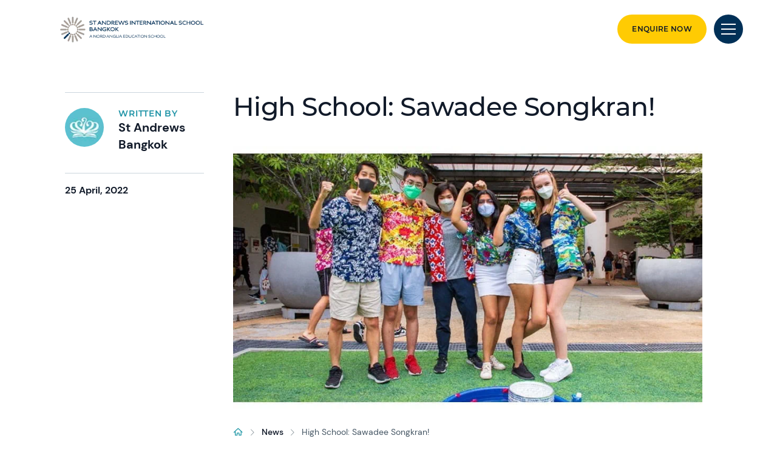

--- FILE ---
content_type: text/html; charset=utf-8
request_url: https://www.nordangliaeducation.com/sta-bangkok/news/2022/04/25/high-school-sawadee-songkran
body_size: 14000
content:
<!DOCTYPE html><html lang="en" class=""><head><script> dataLayer = [ {page_language:'en',host_name:'www.nordangliaeducation.com',site_section:'sta_bangkok',page_name:'en|blog|2022_04_25|2022',time_of_day:'3:17:24 AM',day_of_week:'thursday',article_name:'high_school:_sawadee_songkran!',location_city:'bangkok',location_country:'thailand',location_region:'asia',site_sub_section:'2022_04_25',page_detail:'high_school:_sawadee_songkran!',school_name:'st_andrews_international_school_bangkok',day_boarding:'day',peergroup:'superpower',school_section:'sta_bangkok',school_sub_section:'2022_04_25',site_build:'rome'} ] </script><script>(function(w,d,s,l,i){w[l]=w[l]||[];w[l].push({'gtm.start': new Date().getTime(),event:'gtm.js'});var f=d.getElementsByTagName(s)[0], j=d.createElement(s),dl=l!='dataLayer'?'&l='+l:'';j.async=true;j.src= 'https://www.googletagmanager.com/gtm.js?id='+i+dl;f.parentNode.insertBefore(j,f); })(window,document,'script','dataLayer','GTM-NRMDKN');</script><script> window.dataLayer = window.dataLayer || []; function getCookie(cname) { let match = document.cookie.match(`(^|;) ?${cname}=([^;]*)(;|$)`); let value = match ? decodeURIComponent(match[2]) : match; try { value = JSON.parse(value); } catch (e) { } return value; } let cookiePolicy = getCookie('cookieConfig'); if (cookiePolicy) { dataLayer.push({ site_build: 'rome', event: 'consentReady', consentStatus: cookiePolicy.analyticsAndAd }) } else { document.addEventListener('operateCookiesPolicy', () => { cookiePolicy = getCookie('cookieConfig'); dataLayer.push({ site_build: 'rome', event: 'consentReady', consentStatus: cookiePolicy.analyticsAndAd }) }) } </script><link rel="preload" href="/static/assets/fonts/Montserrat/Montserrat-Medium.woff2" as="font" type="font/woff2" crossorigin><link rel="preload" href="/static/assets/fonts/DMSans/DMSans-Regular.woff2" as="font" type="font/woff2" crossorigin><meta charset="utf-8"><meta http-equiv="X-UA-Compatible" content="IE=edge"><meta name="referrer" content="same-origin" /><meta name="viewport" content="width=device-width, initial-scale=1.0, maximum-scale=3.0,minimum-scale=1.0"><title>High School: Sawadee Songkran!</title><meta name="description" content="Our Songkran celebrations were a lovely way to end Term 2, and it was great to be able to wish Year 11 and Year 13 good luck in their exams in person this year. The last two years’ Year 11 and 13 achieved our best IGCSE and IB results, and despite the challenges of the previous two years, we are expecting exceptional achievements this year." /><link rel="canonical" href="https://www.nordangliaeducation.com/sta-bangkok/news/2022/04/25/high-school-sawadee-songkran" /><meta property="og:url" content="https://www.nordangliaeducation.com/sta-bangkok/news/2022/04/25/high-school-sawadee-songkran" /><meta property="og:title" content="High School: Sawadee Songkran!" /><meta property="og:description" content="Our Songkran celebrations were a lovely way to end Term 2, and it was great to be able to wish Year 11 and Year 13 good luck in their exams in person this year." /><meta property="og:image" content="https://www.nordangliaeducation.com/sta-bangkok/-/media/sta-bangkok/news-events/high-school-sawadee-songkran/high-school-pagelink01.jpg?rev=a384c6b20c4a4a00a277bbca1eb95089&amp;extension=webp&amp;hash=7594E9EE8F3FD7FD4682EB2A1458D307" /><meta name="twitter:image" content="https://www.nordangliaeducation.com/sta-bangkok/-/media/sta-bangkok/news-events/high-school-sawadee-songkran/high-school-pagelink01.jpg?rev=a384c6b20c4a4a00a277bbca1eb95089&amp;extension=webp&amp;hash=7594E9EE8F3FD7FD4682EB2A1458D307" /><meta name="twitter:card" content="summary_large_image" /><link rel="shortcut icon" type="image/x-icon" href="/sta-bangkok/-/media/favicon-icon/fav-bkok.png?h=132&amp;w=130&amp;rev=a5b42846d9eb4b2bb3699f34c0e8bf40&amp;extension=webp&amp;hash=F56CE6BF245BDC187FECA2F51EBC182E" /><script src="/static/vendor.js?t=1768977349.54953" type="text/javascript" defer></script><link rel="stylesheet" media="print" onload="this.media=&#39;all&#39;" href="/assets/css/rich-text-fonts.css?t=1768977349.54953"><noscript><link rel="stylesheet" href="/assets/css/rich-text-fonts.css?t=1768977349.54953"></noscript><link href="/static/styles.css?t=1768977349.54953" rel="stylesheet" type="text/css" /><link href="/sta-bangkok/-/media/style-configurator-additional-styles/sta-bangkok-en-fontsandcolor.css?rev=3b75b688e69341648f2e010b67169087" rel="stylesheet" type="text/css" /></head><body data-contentpath="/STA Bangkok/Home/News/2022/04/25/high-school-sawadee-songkran" data-pageurl="https://www.nordangliaeducation.com/sta-bangkok/news/2022/04/25/high-school-sawadee-songkran" data-isSchoolSite="True" class="" data-DescendsFrom="False" data-for-map="false"><noscript><iframe src="https://www.googletagmanager.com/ns.html?id=GTM-NRMDKN" height="0" width="0" style="display:none;visibility:hidden"></iframe></noscript><div class="homepage-navigation-container "><div class="homepage-navigation-for-school" data-position="static" data-level="3" data-theme="navy" data-search-path="/sta-bangkok/search"><div class="homepage-navigation-header"><div class="logo-container"><a class="logo-link only-for-datalayer-tracking" aria-label="back to homepage" href="/sta-bangkok" data-datalayer="{&quot;event&quot;:&quot;click&quot;,&quot;event_category&quot;:&quot;en|home|news|high_school:_sawadee_songkran!&quot;,&quot;event_action&quot;:&quot;click&quot;,&quot;event_label&quot;:&quot;high_school_sawadee_songkran|high_school:_sawadee_songkran!|school_logo|navigation&quot;,&quot;event_position&quot;:&quot;navigation&quot;}"><img src="/sta-bangkok/-/media/sta-bangkok/homepage/sta-bangkok-logo.png?h=71&amp;iar=0&amp;w=355&amp;rev=5e875d3642e3492c9544670d9f63db7a&amp;extension=webp&amp;hash=0E4DBB3A980AA460C16C569DD16D7DCD" class="logo-desktop lazyload-img" alt="STA Bangkok" width="355" height="71" lazyload="false" /><img src="/sta-bangkok/-/media/sta-bangkok/homepage/sta-bangkok-logo.png?h=71&amp;iar=0&amp;w=355&amp;rev=5e875d3642e3492c9544670d9f63db7a&amp;extension=webp&amp;hash=0E4DBB3A980AA460C16C569DD16D7DCD" class="logo-mobile lazyload-img" alt="STA Bangkok" width="355" height="71" lazyload="false" /><img data-src="/sta-bangkok/-/media/sta-bangkok/homepage/sta-bangkok-logo-white.png?h=71&amp;iar=0&amp;w=355&amp;rev=732ec0114bdb40ec9c3da99842a2da47&amp;extension=webp&amp;hash=1B5F76286FEF83FD56066DE713461BD8" class="lazyload-img logo-desktop-invert" alt="STA Bangkok" width="355" height="71" /><img data-src="/sta-bangkok/-/media/sta-bangkok/homepage/sta-bangkok-logo-white.png?h=71&amp;iar=0&amp;w=355&amp;rev=732ec0114bdb40ec9c3da99842a2da47&amp;extension=webp&amp;hash=1B5F76286FEF83FD56066DE713461BD8" class="lazyload-img logo-mobile-invert" alt="STA Bangkok" width="355" height="71" /></a></div><div class="btns-container"><a class="base-btn enquire-now-btn navy-no-border-link-48 only-for-datalayer-tracking" title="Enquire Now" rel="noopener noreferrer" href="/sta-bangkok/admissions/enquiry" data-datalayer="{&quot;event&quot;:&quot;cta_click&quot;,&quot;link_url&quot;:&quot;https://www.nordangliaeducation.com/sta-bangkok/admissions/enquiry&quot;,&quot;location&quot;:&quot;Navigation&quot;,&quot;cta_name&quot;:&quot;Enquire Now&quot;}">Enquire Now</a><button class="header-search-btn only-for-datalayer-tracking" style="display: none;" type="button" data-datalayer="{&quot;event&quot;:&quot;click&quot;,&quot;event_category&quot;:&quot;en|home|news|high_school:_sawadee_songkran!&quot;,&quot;event_action&quot;:&quot;click&quot;,&quot;event_label&quot;:&quot;high_school_sawadee_songkran|high_school:_sawadee_songkran!|site_search|navigation&quot;,&quot;event_position&quot;:&quot;navigation&quot;}"><div class="header-search-btn-icon"></div></button><button class="menu-btn" aria-label="Site Menu" type="button"><div class="menu-btn-icon"><div class="menu-btn-icon-stripe stripe-1"></div><div class="menu-btn-icon-stripe stripe-2"></div><div class="menu-btn-icon-stripe stripe-3"></div></div></button></div></div><div class="homepage-navigation-menu" style="display: none;"><div class="homepage-navigation-menu-body"><div class="menu-body-container"><div class="search-bar"><button class="menu-search-btn"><div class="menu-search-btn-icon"></div></button><div class="search-bar-panel" style="display: none;"><button class="search-back-btn"><div class="search-back-btn-icon"></div></button><div class="search-input-box"><label class="search-input-label">Search</label><input class="search-input" type="search" placeholder="Search"><button class="search-input-box-icon" type="button"></button></div></div></div><div class="nav-main"><ul class="nav-main-list"><li class="nav-main-item"><a class="nav-main-item-link " href="/sta-bangkok/admissions" rel="noopener noreferrer">Admissions</a><div class="nav-secondary" style="display: none;"><a class="nav-secondary-title" href="/sta-bangkok/admissions">Admissions</a><ul class="nav-secondary-list"><li class="nav-secondary-item"></li><li class="nav-secondary-item"><a class="nav-secondary-item-link only-for-datalayer-tracking" aria-label="Tuition Fees" rel="noopener noreferrer" href="/sta-bangkok/admissions/tuition-fees" data-datalayer="{&quot;event&quot;:&quot;menu_link&quot;,&quot;link_text&quot;:&quot;Tuition Fees&quot;,&quot;link_url&quot;:&quot;https://www.nordangliaeducation.com/sta-bangkok/admissions/tuition-fees&quot;,&quot;menu_heading&quot;:&quot;Admissions&quot;,&quot;position&quot;:2}">Tuition Fees</a></li><li class="nav-secondary-item"><a class="nav-secondary-item-link only-for-datalayer-tracking" aria-label="Enquiry Form" rel="noopener noreferrer" href="/sta-bangkok/admissions/enquiry" data-datalayer="{&quot;event&quot;:&quot;menu_link&quot;,&quot;link_text&quot;:&quot;Enquiry Form&quot;,&quot;link_url&quot;:&quot;https://www.nordangliaeducation.com/sta-bangkok/admissions/enquiry&quot;,&quot;menu_heading&quot;:&quot;Admissions&quot;,&quot;position&quot;:3}">Enquiry</a></li><li class="nav-secondary-item"><a class="nav-secondary-item-link only-for-datalayer-tracking" aria-label="Application" title="Application" rel="noopener noreferrer" href="/sta-bangkok/admissions/online-application-form" data-datalayer="{&quot;event&quot;:&quot;menu_link&quot;,&quot;link_text&quot;:&quot;Application&quot;,&quot;link_url&quot;:&quot;https://www.nordangliaeducation.com/sta-bangkok/admissions/online-application-form&quot;,&quot;menu_heading&quot;:&quot;Admissions&quot;,&quot;position&quot;:4}">Application</a></li><li class="nav-secondary-item"><a class="nav-secondary-item-link only-for-datalayer-tracking" aria-label="Visit us" rel="noopener noreferrer" href="/sta-bangkok/admissions/visit-us" data-datalayer="{&quot;event&quot;:&quot;menu_link&quot;,&quot;link_text&quot;:&quot;Visit us&quot;,&quot;link_url&quot;:&quot;https://www.nordangliaeducation.com/sta-bangkok/admissions/visit-us&quot;,&quot;menu_heading&quot;:&quot;Admissions&quot;,&quot;position&quot;:5}">Visit us</a></li></ul></div></li><li class="nav-main-item"><a class="nav-main-item-link " href="/sta-bangkok/campus" rel="noopener noreferrer">Campus</a><div class="nav-secondary" style="display: none;"><a class="nav-secondary-title" href="/sta-bangkok/campus"> Campus</a><ul class="nav-secondary-list"><li class="nav-secondary-item"><a class="nav-secondary-item-link only-for-datalayer-tracking" aria-label="Facilities" rel="noopener noreferrer" href="/sta-bangkok/campus/facilities" data-datalayer="{&quot;event&quot;:&quot;menu_link&quot;,&quot;link_text&quot;:&quot;Facilities&quot;,&quot;link_url&quot;:&quot;https://www.nordangliaeducation.com/sta-bangkok/campus/facilities&quot;,&quot;menu_heading&quot;:&quot;Campus&quot;,&quot;position&quot;:1}">Facilities</a></li><li class="nav-secondary-item"><a class="nav-secondary-item-link only-for-datalayer-tracking" aria-label="Facilities Gallery - Primary" title="Facilities Gallery - Primary" rel="noopener noreferrer" href="/sta-bangkok/campus/gallery-primary" data-datalayer="{&quot;event&quot;:&quot;menu_link&quot;,&quot;link_text&quot;:&quot;Facilities Gallery - Primary&quot;,&quot;link_url&quot;:&quot;https://www.nordangliaeducation.com/sta-bangkok/campus/gallery-primary&quot;,&quot;menu_heading&quot;:&quot;Campus&quot;,&quot;position&quot;:2}">Facilities Gallery - Primary</a></li><li class="nav-secondary-item"><a class="nav-secondary-item-link only-for-datalayer-tracking" aria-label="Facilities Gallery - High School" title="Facilities Gallery - High School" rel="noopener noreferrer" href="/sta-bangkok/campus/gallery-high-school" data-datalayer="{&quot;event&quot;:&quot;menu_link&quot;,&quot;link_text&quot;:&quot;Facilities Gallery - High School&quot;,&quot;link_url&quot;:&quot;https://www.nordangliaeducation.com/sta-bangkok/campus/gallery-high-school&quot;,&quot;menu_heading&quot;:&quot;Campus&quot;,&quot;position&quot;:3}">Facilities Gallery - High School</a></li></ul></div></li><li class="nav-main-item"><a class="nav-main-item-link " href="/sta-bangkok/academic-excellence" rel="noopener noreferrer">Academic Excellence</a><div class="nav-secondary" style="display: none;"><a class="nav-secondary-title" href="/sta-bangkok/academic-excellence">Academic Excellence</a><ul class="nav-secondary-list"><li class="nav-secondary-item"><a class="nav-secondary-item-link only-for-datalayer-tracking" aria-label="Early Years" rel="noopener noreferrer" href="/sta-bangkok/academic-excellence/early-years" data-datalayer="{&quot;event&quot;:&quot;menu_link&quot;,&quot;link_text&quot;:&quot;Early Years&quot;,&quot;link_url&quot;:&quot;https://www.nordangliaeducation.com/sta-bangkok/academic-excellence/early-years&quot;,&quot;menu_heading&quot;:&quot;Academic Excellence&quot;,&quot;position&quot;:1}">Early Years</a></li><li class="nav-secondary-item"><a class="nav-secondary-item-link only-for-datalayer-tracking" aria-label="Primary School" rel="noopener noreferrer" href="/sta-bangkok/academic-excellence/primary" data-datalayer="{&quot;event&quot;:&quot;menu_link&quot;,&quot;link_text&quot;:&quot;Primary School&quot;,&quot;link_url&quot;:&quot;https://www.nordangliaeducation.com/sta-bangkok/academic-excellence/primary&quot;,&quot;menu_heading&quot;:&quot;Academic Excellence&quot;,&quot;position&quot;:2}">Primary</a></li><li class="nav-secondary-item"><a class="nav-secondary-item-link only-for-datalayer-tracking" aria-label="High School" rel="noopener noreferrer" href="/sta-bangkok/academic-excellence/high-school" data-datalayer="{&quot;event&quot;:&quot;menu_link&quot;,&quot;link_text&quot;:&quot;High School&quot;,&quot;link_url&quot;:&quot;https://www.nordangliaeducation.com/sta-bangkok/academic-excellence/high-school&quot;,&quot;menu_heading&quot;:&quot;Academic Excellence&quot;,&quot;position&quot;:3}">High School</a></li><li class="nav-secondary-item"><a class="nav-secondary-item-link only-for-datalayer-tracking" aria-label="BTEC" rel="noopener noreferrer" href="/sta-bangkok/academic-excellence/btec" data-datalayer="{&quot;event&quot;:&quot;menu_link&quot;,&quot;link_text&quot;:&quot;BTEC&quot;,&quot;link_url&quot;:&quot;https://www.nordangliaeducation.com/sta-bangkok/academic-excellence/btec&quot;,&quot;menu_heading&quot;:&quot;Academic Excellence&quot;,&quot;position&quot;:4}">BTEC</a></li><li class="nav-secondary-item"><a class="nav-secondary-item-link only-for-datalayer-tracking" aria-label="Senior Studies" rel="noopener noreferrer" href="/sta-bangkok/academic-excellence/senior-studies" data-datalayer="{&quot;event&quot;:&quot;menu_link&quot;,&quot;link_text&quot;:&quot;Senior Studies&quot;,&quot;link_url&quot;:&quot;https://www.nordangliaeducation.com/sta-bangkok/academic-excellence/senior-studies&quot;,&quot;menu_heading&quot;:&quot;Academic Excellence&quot;,&quot;position&quot;:5}">Senior Studies</a></li><li class="nav-secondary-item"><a class="nav-secondary-item-link only-for-datalayer-tracking" aria-label="How We Teach" rel="noopener noreferrer" href="/sta-bangkok/academic-excellence/how-we-teach" data-datalayer="{&quot;event&quot;:&quot;menu_link&quot;,&quot;link_text&quot;:&quot;How We Teach&quot;,&quot;link_url&quot;:&quot;https://www.nordangliaeducation.com/sta-bangkok/academic-excellence/how-we-teach&quot;,&quot;menu_heading&quot;:&quot;Academic Excellence&quot;,&quot;position&quot;:6}">How We Teach</a></li><li class="nav-secondary-item"><a class="nav-secondary-item-link only-for-datalayer-tracking" aria-label="Our Success" title="Our Success" rel="noopener noreferrer" href="/sta-bangkok/academic-excellence/our-success" data-datalayer="{&quot;event&quot;:&quot;menu_link&quot;,&quot;link_text&quot;:&quot;Our Success&quot;,&quot;link_url&quot;:&quot;https://www.nordangliaeducation.com/sta-bangkok/academic-excellence/our-success&quot;,&quot;menu_heading&quot;:&quot;Academic Excellence&quot;,&quot;position&quot;:7}">Our Success</a></li></ul></div></li><li class="nav-main-item"><a class="nav-main-item-link " href="/sta-bangkok/outstanding-experiences" rel="noopener noreferrer">Beyond The Classroom</a><div class="nav-secondary" style="display: none;"><a class="nav-secondary-title" href="/sta-bangkok/outstanding-experiences">Beyond The Classroom</a><ul class="nav-secondary-list"><li class="nav-secondary-item"><a class="nav-secondary-item-link only-for-datalayer-tracking" aria-label="Our Collaborations" rel="noopener noreferrer" href="/sta-bangkok/collaborations" data-datalayer="{&quot;event&quot;:&quot;menu_link&quot;,&quot;link_text&quot;:&quot;Our Collaborations&quot;,&quot;link_url&quot;:&quot;https://www.nordangliaeducation.com/sta-bangkok/collaborations&quot;,&quot;menu_heading&quot;:&quot;Beyond The Classroom&quot;,&quot;position&quot;:1}">Collaborations</a></li><li class="nav-secondary-item"><a class="nav-secondary-item-link only-for-datalayer-tracking" aria-label="Community Service & CAS" rel="noopener noreferrer" href="/sta-bangkok/outstanding-experiences/community-service-cas" data-datalayer="{&quot;event&quot;:&quot;menu_link&quot;,&quot;link_text&quot;:&quot;Community Service &amp; CAS&quot;,&quot;link_url&quot;:&quot;https://www.nordangliaeducation.com/sta-bangkok/outstanding-experiences/community-service-cas&quot;,&quot;menu_heading&quot;:&quot;Beyond The Classroom&quot;,&quot;position&quot;:2}">Community Service CAS</a></li><li class="nav-secondary-item"><a class="nav-secondary-item-link only-for-datalayer-tracking" aria-label="ECA Clubs" rel="noopener noreferrer" href="/sta-bangkok/outstanding-experiences/extra-curricular-activities-eca-clubs" data-datalayer="{&quot;event&quot;:&quot;menu_link&quot;,&quot;link_text&quot;:&quot;ECA Clubs&quot;,&quot;link_url&quot;:&quot;https://www.nordangliaeducation.com/sta-bangkok/outstanding-experiences/extra-curricular-activities-eca-clubs&quot;,&quot;menu_heading&quot;:&quot;Beyond The Classroom&quot;,&quot;position&quot;:3}">Extra-Curricular Activities ECA Clubs</a></li><li class="nav-secondary-item"><a class="nav-secondary-item-link only-for-datalayer-tracking" aria-label="Social Purpose" rel="noopener noreferrer" href="/sta-bangkok/outstanding-experiences/social-purpose" data-datalayer="{&quot;event&quot;:&quot;menu_link&quot;,&quot;link_text&quot;:&quot;Social Purpose&quot;,&quot;link_url&quot;:&quot;https://www.nordangliaeducation.com/sta-bangkok/outstanding-experiences/social-purpose&quot;,&quot;menu_heading&quot;:&quot;Beyond The Classroom&quot;,&quot;position&quot;:4}">Social Purpose</a></li><li class="nav-secondary-item"><a class="nav-secondary-item-link only-for-datalayer-tracking" aria-label="Physical Education" rel="noopener noreferrer" href="/sta-bangkok/outstanding-experiences/sports-and-pe" data-datalayer="{&quot;event&quot;:&quot;menu_link&quot;,&quot;link_text&quot;:&quot;Physical Education&quot;,&quot;link_url&quot;:&quot;https://www.nordangliaeducation.com/sta-bangkok/outstanding-experiences/sports-and-pe&quot;,&quot;menu_heading&quot;:&quot;Beyond The Classroom&quot;,&quot;position&quot;:5}">Sports and PE</a></li><li class="nav-secondary-item"><a class="nav-secondary-item-link only-for-datalayer-tracking" aria-label="Trips & Residential" rel="noopener noreferrer" href="/sta-bangkok/outstanding-experiences/trips-and-residential" data-datalayer="{&quot;event&quot;:&quot;menu_link&quot;,&quot;link_text&quot;:&quot;Trips &amp; Residential&quot;,&quot;link_url&quot;:&quot;https://www.nordangliaeducation.com/sta-bangkok/outstanding-experiences/trips-and-residential&quot;,&quot;menu_heading&quot;:&quot;Beyond The Classroom&quot;,&quot;position&quot;:6}">Trips and Residential</a></li></ul></div></li></ul><ul class="fixed-navigation-wrapper"><li class="fixed-navigation-title">Discover more</li><li class="fixed-navigation-list"><a class="only-for-datalayer-tracking" aria-label="News" title="News" rel="noopener noreferrer" href="/sta-bangkok/news" data-datalayer="{&quot;event&quot;:&quot;menu_link&quot;,&quot;link_text&quot;:&quot;News&quot;,&quot;link_url&quot;:&quot;https://www.nordangliaeducation.com/sta-bangkok/news&quot;,&quot;menu_heading&quot;:&quot;Discover more&quot;,&quot;position&quot;:1}">News</a></li><li class="fixed-navigation-list"><a class="only-for-datalayer-tracking" aria-label="Parent Essentials" title="Parent Essentials" rel="noopener noreferrer" href="/sta-bangkok/parent-essentials" data-datalayer="{&quot;event&quot;:&quot;menu_link&quot;,&quot;link_text&quot;:&quot;Parent Essentials&quot;,&quot;link_url&quot;:&quot;https://www.nordangliaeducation.com/sta-bangkok/parent-essentials&quot;,&quot;menu_heading&quot;:&quot;Discover more&quot;,&quot;position&quot;:2}">Parent Essentials</a></li><li class="fixed-navigation-list"><a class="only-for-datalayer-tracking" aria-label="Application" title="Application" rel="noopener noreferrer" href="/sta-bangkok/admissions/online-application-form" data-datalayer="{&quot;event&quot;:&quot;menu_link&quot;,&quot;link_text&quot;:&quot;Application&quot;,&quot;link_url&quot;:&quot;https://www.nordangliaeducation.com/sta-bangkok/admissions/online-application-form&quot;,&quot;menu_heading&quot;:&quot;Discover more&quot;,&quot;position&quot;:3}">Application</a></li><li class="fixed-navigation-list"><a class="only-for-datalayer-tracking" aria-label="Parent Portal" target="_blank" title="default" rel="noopener noreferrer" href="https://bangkok.learn.nae.school/login/index.php" data-datalayer="{&quot;event&quot;:&quot;menu_link&quot;,&quot;link_text&quot;:&quot;Parent Portal&quot;,&quot;link_url&quot;:&quot;https://bangkok.learn.nae.school/login/index.php&quot;,&quot;menu_heading&quot;:&quot;Discover more&quot;,&quot;position&quot;:4}">Parent Portal</a></li><li class="fixed-navigation-list"><a class="only-for-datalayer-tracking" aria-label="Facilities Gallery - Primary" title="Facilities Gallery - Primary" rel="noopener noreferrer" href="/sta-bangkok/campus/gallery-primary" data-datalayer="{&quot;event&quot;:&quot;menu_link&quot;,&quot;link_text&quot;:&quot;Facilities Gallery - Primary&quot;,&quot;link_url&quot;:&quot;https://www.nordangliaeducation.com/sta-bangkok/campus/gallery-primary&quot;,&quot;menu_heading&quot;:&quot;Discover more&quot;,&quot;position&quot;:5}">Facilities Gallery - Primary</a></li><li class="fixed-navigation-list"><a class="only-for-datalayer-tracking" aria-label="Facilities Gallery - High School" title="Facilities Gallery - High School" rel="noopener noreferrer" href="/sta-bangkok/campus/gallery-high-school" data-datalayer="{&quot;event&quot;:&quot;menu_link&quot;,&quot;link_text&quot;:&quot;Facilities Gallery - High School&quot;,&quot;link_url&quot;:&quot;https://www.nordangliaeducation.com/sta-bangkok/campus/gallery-high-school&quot;,&quot;menu_heading&quot;:&quot;Discover more&quot;,&quot;position&quot;:6}">Facilities Gallery - High School</a></li><li class="fixed-navigation-list"><a class="only-for-datalayer-tracking" aria-label="About Us" title="About Us" rel="noopener noreferrer" href="/sta-bangkok/about-us" data-datalayer="{&quot;event&quot;:&quot;menu_link&quot;,&quot;link_text&quot;:&quot;About Us&quot;,&quot;link_url&quot;:&quot;https://www.nordangliaeducation.com/sta-bangkok/about-us&quot;,&quot;menu_heading&quot;:&quot;Discover more&quot;,&quot;position&quot;:7}">About Us</a></li><li class="fixed-navigation-list"><a class="only-for-datalayer-tracking" aria-label="Our Calendar" title="Our Calendar" rel="noopener noreferrer" href="/sta-bangkok/parent-essentials/calendar" data-datalayer="{&quot;event&quot;:&quot;menu_link&quot;,&quot;link_text&quot;:&quot;Our Calendar&quot;,&quot;link_url&quot;:&quot;https://www.nordangliaeducation.com/sta-bangkok/parent-essentials/calendar&quot;,&quot;menu_heading&quot;:&quot;Discover more&quot;,&quot;position&quot;:8}">Our Calendar</a></li><li class="fixed-navigation-list"><a class="only-for-datalayer-tracking" aria-label="FAQs" title="FAQs" rel="noopener noreferrer" href="/sta-bangkok/faqs" data-datalayer="{&quot;event&quot;:&quot;menu_link&quot;,&quot;link_text&quot;:&quot;FAQs&quot;,&quot;link_url&quot;:&quot;https://www.nordangliaeducation.com/sta-bangkok/faqs&quot;,&quot;menu_heading&quot;:&quot;Discover more&quot;,&quot;position&quot;:9}">FAQs</a></li></ul></div></div></div><div class="homepage-navigation-bottom-link"><div class="navigation-bottom-link-container"><a href="https://www.nordangliaeducation.com/?site=school-sta-bangkok&amp;lang=en" target="" rel="noopener noreferrer" data-datalayer="{&quot;event&quot;:&quot;banner_click&quot;,&quot;banner_name&quot;:&quot;Part of the Nord Anglia Education family&quot;,&quot;banner_selection&quot;:&quot;Navigation&quot;}" class="corporate-link only-for-datalayer-tracking"><div class="corporate-link-text">Part of the Nord Anglia Education family</div><div class="corporate-link-icon"></div></a></div></div></div></div><div class="homepage-navigation-for-school" data-position="fixed" data-level="3" data-theme="navy" style="display: none;" data-search-path="/sta-bangkok/search"><div class="homepage-navigation-header"><div class="logo-container"><a class="logo-link only-for-datalayer-tracking" aria-label="back to homepage" href="/sta-bangkok" data-datalayer="{&quot;event&quot;:&quot;click&quot;,&quot;event_category&quot;:&quot;en|home|news|high_school:_sawadee_songkran!&quot;,&quot;event_action&quot;:&quot;click&quot;,&quot;event_label&quot;:&quot;high_school_sawadee_songkran|high_school:_sawadee_songkran!|school_logo|navigation&quot;,&quot;event_position&quot;:&quot;navigation&quot;}"><img src="/sta-bangkok/-/media/sta-bangkok/homepage/sta-bangkok-logo.png?h=71&amp;iar=0&amp;w=355&amp;rev=5e875d3642e3492c9544670d9f63db7a&amp;extension=webp&amp;hash=0E4DBB3A980AA460C16C569DD16D7DCD" class="logo-desktop lazyload-img" alt="STA Bangkok" width="355" height="71" lazyload="false" /><img src="/sta-bangkok/-/media/sta-bangkok/homepage/sta-bangkok-logo.png?h=71&amp;iar=0&amp;w=355&amp;rev=5e875d3642e3492c9544670d9f63db7a&amp;extension=webp&amp;hash=0E4DBB3A980AA460C16C569DD16D7DCD" class="logo-mobile lazyload-img" alt="STA Bangkok" width="355" height="71" lazyload="false" /><img data-src="/sta-bangkok/-/media/sta-bangkok/homepage/sta-bangkok-logo-white.png?h=71&amp;iar=0&amp;w=355&amp;rev=732ec0114bdb40ec9c3da99842a2da47&amp;extension=webp&amp;hash=1B5F76286FEF83FD56066DE713461BD8" class="lazyload-img logo-desktop-invert" alt="STA Bangkok" width="355" height="71" /><img data-src="/sta-bangkok/-/media/sta-bangkok/homepage/sta-bangkok-logo-white.png?h=71&amp;iar=0&amp;w=355&amp;rev=732ec0114bdb40ec9c3da99842a2da47&amp;extension=webp&amp;hash=1B5F76286FEF83FD56066DE713461BD8" class="lazyload-img logo-mobile-invert" alt="STA Bangkok" width="355" height="71" /></a></div><div class="btns-container"><a class="base-btn enquire-now-btn navy-no-border-link-48 only-for-datalayer-tracking" title="Enquire Now" rel="noopener noreferrer" href="/sta-bangkok/admissions/enquiry" data-datalayer="{&quot;event&quot;:&quot;cta_click&quot;,&quot;link_url&quot;:&quot;https://www.nordangliaeducation.com/sta-bangkok/admissions/enquiry&quot;,&quot;location&quot;:&quot;Navigation&quot;,&quot;cta_name&quot;:&quot;Enquire Now&quot;}">Enquire Now</a><button class="header-search-btn only-for-datalayer-tracking" style="display: none;" type="button" data-datalayer="{&quot;event&quot;:&quot;click&quot;,&quot;event_category&quot;:&quot;en|home|news|high_school:_sawadee_songkran!&quot;,&quot;event_action&quot;:&quot;click&quot;,&quot;event_label&quot;:&quot;high_school_sawadee_songkran|high_school:_sawadee_songkran!|site_search|navigation&quot;,&quot;event_position&quot;:&quot;navigation&quot;}"><div class="header-search-btn-icon"></div></button><button class="menu-btn" aria-label="Site Menu" type="button"><div class='menu-btn-icon'><div class="menu-btn-icon-stripe stripe-1"></div><div class="menu-btn-icon-stripe stripe-2"></div><div class="menu-btn-icon-stripe stripe-3"></div></div></button></div></div><div class="homepage-navigation-menu" style="display: none;"><div class="homepage-navigation-menu-body"><div class="menu-body-container"><div class="search-bar"><button class="menu-search-btn"><div class="menu-search-btn-icon"></div></button><div class="search-bar-panel" style="display: none;"><button class="search-back-btn"><div class="search-back-btn-icon"></div></button><div class="search-input-box"><label class="search-input-label">Search</label><input class="search-input" type="search" placeholder="Search"><button class="search-input-box-icon" type="button"></button></div></div></div><div class="nav-main"><ul class="nav-main-list"><li class="nav-main-item"><a class="nav-main-item-link " href="/sta-bangkok/admissions" rel="noopener noreferrer">Admissions</a><div class="nav-secondary" style="display: none;"><a class="nav-secondary-title" href="/sta-bangkok/admissions">Admissions</a><ul class="nav-secondary-list"><li class="nav-secondary-item"></li><li class="nav-secondary-item"><a class="nav-secondary-item-link only-for-datalayer-tracking" aria-label="Tuition Fees" rel="noopener noreferrer" href="/sta-bangkok/admissions/tuition-fees" data-datalayer="{&quot;event&quot;:&quot;menu_link&quot;,&quot;link_text&quot;:&quot;Tuition Fees&quot;,&quot;link_url&quot;:&quot;https://www.nordangliaeducation.com/sta-bangkok/admissions/tuition-fees&quot;,&quot;menu_heading&quot;:&quot;Admissions&quot;,&quot;position&quot;:2}">Tuition Fees</a></li><li class="nav-secondary-item"><a class="nav-secondary-item-link only-for-datalayer-tracking" aria-label="Enquiry Form" rel="noopener noreferrer" href="/sta-bangkok/admissions/enquiry" data-datalayer="{&quot;event&quot;:&quot;menu_link&quot;,&quot;link_text&quot;:&quot;Enquiry Form&quot;,&quot;link_url&quot;:&quot;https://www.nordangliaeducation.com/sta-bangkok/admissions/enquiry&quot;,&quot;menu_heading&quot;:&quot;Admissions&quot;,&quot;position&quot;:3}">Enquiry</a></li><li class="nav-secondary-item"><a class="nav-secondary-item-link only-for-datalayer-tracking" aria-label="Application" title="Application" rel="noopener noreferrer" href="/sta-bangkok/admissions/online-application-form" data-datalayer="{&quot;event&quot;:&quot;menu_link&quot;,&quot;link_text&quot;:&quot;Application&quot;,&quot;link_url&quot;:&quot;https://www.nordangliaeducation.com/sta-bangkok/admissions/online-application-form&quot;,&quot;menu_heading&quot;:&quot;Admissions&quot;,&quot;position&quot;:4}">Application</a></li><li class="nav-secondary-item"><a class="nav-secondary-item-link only-for-datalayer-tracking" aria-label="Visit us" rel="noopener noreferrer" href="/sta-bangkok/admissions/visit-us" data-datalayer="{&quot;event&quot;:&quot;menu_link&quot;,&quot;link_text&quot;:&quot;Visit us&quot;,&quot;link_url&quot;:&quot;https://www.nordangliaeducation.com/sta-bangkok/admissions/visit-us&quot;,&quot;menu_heading&quot;:&quot;Admissions&quot;,&quot;position&quot;:5}">Visit us</a></li></ul></div></li><li class="nav-main-item"><a class="nav-main-item-link " href="/sta-bangkok/campus" rel="noopener noreferrer">Campus</a><div class="nav-secondary" style="display: none;"><a class="nav-secondary-title" href="/sta-bangkok/campus"> Campus</a><ul class="nav-secondary-list"><li class="nav-secondary-item"><a class="nav-secondary-item-link only-for-datalayer-tracking" aria-label="Facilities" rel="noopener noreferrer" href="/sta-bangkok/campus/facilities" data-datalayer="{&quot;event&quot;:&quot;menu_link&quot;,&quot;link_text&quot;:&quot;Facilities&quot;,&quot;link_url&quot;:&quot;https://www.nordangliaeducation.com/sta-bangkok/campus/facilities&quot;,&quot;menu_heading&quot;:&quot;Campus&quot;,&quot;position&quot;:1}">Facilities</a></li><li class="nav-secondary-item"><a class="nav-secondary-item-link only-for-datalayer-tracking" aria-label="Facilities Gallery - Primary" title="Facilities Gallery - Primary" rel="noopener noreferrer" href="/sta-bangkok/campus/gallery-primary" data-datalayer="{&quot;event&quot;:&quot;menu_link&quot;,&quot;link_text&quot;:&quot;Facilities Gallery - Primary&quot;,&quot;link_url&quot;:&quot;https://www.nordangliaeducation.com/sta-bangkok/campus/gallery-primary&quot;,&quot;menu_heading&quot;:&quot;Campus&quot;,&quot;position&quot;:2}">Facilities Gallery - Primary</a></li><li class="nav-secondary-item"><a class="nav-secondary-item-link only-for-datalayer-tracking" aria-label="Facilities Gallery - High School" title="Facilities Gallery - High School" rel="noopener noreferrer" href="/sta-bangkok/campus/gallery-high-school" data-datalayer="{&quot;event&quot;:&quot;menu_link&quot;,&quot;link_text&quot;:&quot;Facilities Gallery - High School&quot;,&quot;link_url&quot;:&quot;https://www.nordangliaeducation.com/sta-bangkok/campus/gallery-high-school&quot;,&quot;menu_heading&quot;:&quot;Campus&quot;,&quot;position&quot;:3}">Facilities Gallery - High School</a></li></ul></div></li><li class="nav-main-item"><a class="nav-main-item-link " href="/sta-bangkok/academic-excellence" rel="noopener noreferrer">Academic Excellence</a><div class="nav-secondary" style="display: none;"><a class="nav-secondary-title" href="/sta-bangkok/academic-excellence">Academic Excellence</a><ul class="nav-secondary-list"><li class="nav-secondary-item"><a class="nav-secondary-item-link only-for-datalayer-tracking" aria-label="Early Years" rel="noopener noreferrer" href="/sta-bangkok/academic-excellence/early-years" data-datalayer="{&quot;event&quot;:&quot;menu_link&quot;,&quot;link_text&quot;:&quot;Early Years&quot;,&quot;link_url&quot;:&quot;https://www.nordangliaeducation.com/sta-bangkok/academic-excellence/early-years&quot;,&quot;menu_heading&quot;:&quot;Academic Excellence&quot;,&quot;position&quot;:1}">Early Years</a></li><li class="nav-secondary-item"><a class="nav-secondary-item-link only-for-datalayer-tracking" aria-label="Primary School" rel="noopener noreferrer" href="/sta-bangkok/academic-excellence/primary" data-datalayer="{&quot;event&quot;:&quot;menu_link&quot;,&quot;link_text&quot;:&quot;Primary School&quot;,&quot;link_url&quot;:&quot;https://www.nordangliaeducation.com/sta-bangkok/academic-excellence/primary&quot;,&quot;menu_heading&quot;:&quot;Academic Excellence&quot;,&quot;position&quot;:2}">Primary</a></li><li class="nav-secondary-item"><a class="nav-secondary-item-link only-for-datalayer-tracking" aria-label="High School" rel="noopener noreferrer" href="/sta-bangkok/academic-excellence/high-school" data-datalayer="{&quot;event&quot;:&quot;menu_link&quot;,&quot;link_text&quot;:&quot;High School&quot;,&quot;link_url&quot;:&quot;https://www.nordangliaeducation.com/sta-bangkok/academic-excellence/high-school&quot;,&quot;menu_heading&quot;:&quot;Academic Excellence&quot;,&quot;position&quot;:3}">High School</a></li><li class="nav-secondary-item"><a class="nav-secondary-item-link only-for-datalayer-tracking" aria-label="BTEC" rel="noopener noreferrer" href="/sta-bangkok/academic-excellence/btec" data-datalayer="{&quot;event&quot;:&quot;menu_link&quot;,&quot;link_text&quot;:&quot;BTEC&quot;,&quot;link_url&quot;:&quot;https://www.nordangliaeducation.com/sta-bangkok/academic-excellence/btec&quot;,&quot;menu_heading&quot;:&quot;Academic Excellence&quot;,&quot;position&quot;:4}">BTEC</a></li><li class="nav-secondary-item"><a class="nav-secondary-item-link only-for-datalayer-tracking" aria-label="Senior Studies" rel="noopener noreferrer" href="/sta-bangkok/academic-excellence/senior-studies" data-datalayer="{&quot;event&quot;:&quot;menu_link&quot;,&quot;link_text&quot;:&quot;Senior Studies&quot;,&quot;link_url&quot;:&quot;https://www.nordangliaeducation.com/sta-bangkok/academic-excellence/senior-studies&quot;,&quot;menu_heading&quot;:&quot;Academic Excellence&quot;,&quot;position&quot;:5}">Senior Studies</a></li><li class="nav-secondary-item"><a class="nav-secondary-item-link only-for-datalayer-tracking" aria-label="How We Teach" rel="noopener noreferrer" href="/sta-bangkok/academic-excellence/how-we-teach" data-datalayer="{&quot;event&quot;:&quot;menu_link&quot;,&quot;link_text&quot;:&quot;How We Teach&quot;,&quot;link_url&quot;:&quot;https://www.nordangliaeducation.com/sta-bangkok/academic-excellence/how-we-teach&quot;,&quot;menu_heading&quot;:&quot;Academic Excellence&quot;,&quot;position&quot;:6}">How We Teach</a></li><li class="nav-secondary-item"><a class="nav-secondary-item-link only-for-datalayer-tracking" aria-label="Our Success" title="Our Success" rel="noopener noreferrer" href="/sta-bangkok/academic-excellence/our-success" data-datalayer="{&quot;event&quot;:&quot;menu_link&quot;,&quot;link_text&quot;:&quot;Our Success&quot;,&quot;link_url&quot;:&quot;https://www.nordangliaeducation.com/sta-bangkok/academic-excellence/our-success&quot;,&quot;menu_heading&quot;:&quot;Academic Excellence&quot;,&quot;position&quot;:7}">Our Success</a></li></ul></div></li><li class="nav-main-item"><a class="nav-main-item-link " href="/sta-bangkok/outstanding-experiences" rel="noopener noreferrer">Beyond The Classroom</a><div class="nav-secondary" style="display: none;"><a class="nav-secondary-title" href="/sta-bangkok/outstanding-experiences">Beyond The Classroom</a><ul class="nav-secondary-list"><li class="nav-secondary-item"><a class="nav-secondary-item-link only-for-datalayer-tracking" aria-label="Our Collaborations" rel="noopener noreferrer" href="/sta-bangkok/collaborations" data-datalayer="{&quot;event&quot;:&quot;menu_link&quot;,&quot;link_text&quot;:&quot;Our Collaborations&quot;,&quot;link_url&quot;:&quot;https://www.nordangliaeducation.com/sta-bangkok/collaborations&quot;,&quot;menu_heading&quot;:&quot;Beyond The Classroom&quot;,&quot;position&quot;:1}">Collaborations</a></li><li class="nav-secondary-item"><a class="nav-secondary-item-link only-for-datalayer-tracking" aria-label="Community Service & CAS" rel="noopener noreferrer" href="/sta-bangkok/outstanding-experiences/community-service-cas" data-datalayer="{&quot;event&quot;:&quot;menu_link&quot;,&quot;link_text&quot;:&quot;Community Service &amp; CAS&quot;,&quot;link_url&quot;:&quot;https://www.nordangliaeducation.com/sta-bangkok/outstanding-experiences/community-service-cas&quot;,&quot;menu_heading&quot;:&quot;Beyond The Classroom&quot;,&quot;position&quot;:2}">Community Service CAS</a></li><li class="nav-secondary-item"><a class="nav-secondary-item-link only-for-datalayer-tracking" aria-label="ECA Clubs" rel="noopener noreferrer" href="/sta-bangkok/outstanding-experiences/extra-curricular-activities-eca-clubs" data-datalayer="{&quot;event&quot;:&quot;menu_link&quot;,&quot;link_text&quot;:&quot;ECA Clubs&quot;,&quot;link_url&quot;:&quot;https://www.nordangliaeducation.com/sta-bangkok/outstanding-experiences/extra-curricular-activities-eca-clubs&quot;,&quot;menu_heading&quot;:&quot;Beyond The Classroom&quot;,&quot;position&quot;:3}">Extra-Curricular Activities ECA Clubs</a></li><li class="nav-secondary-item"><a class="nav-secondary-item-link only-for-datalayer-tracking" aria-label="Social Purpose" rel="noopener noreferrer" href="/sta-bangkok/outstanding-experiences/social-purpose" data-datalayer="{&quot;event&quot;:&quot;menu_link&quot;,&quot;link_text&quot;:&quot;Social Purpose&quot;,&quot;link_url&quot;:&quot;https://www.nordangliaeducation.com/sta-bangkok/outstanding-experiences/social-purpose&quot;,&quot;menu_heading&quot;:&quot;Beyond The Classroom&quot;,&quot;position&quot;:4}">Social Purpose</a></li><li class="nav-secondary-item"><a class="nav-secondary-item-link only-for-datalayer-tracking" aria-label="Physical Education" rel="noopener noreferrer" href="/sta-bangkok/outstanding-experiences/sports-and-pe" data-datalayer="{&quot;event&quot;:&quot;menu_link&quot;,&quot;link_text&quot;:&quot;Physical Education&quot;,&quot;link_url&quot;:&quot;https://www.nordangliaeducation.com/sta-bangkok/outstanding-experiences/sports-and-pe&quot;,&quot;menu_heading&quot;:&quot;Beyond The Classroom&quot;,&quot;position&quot;:5}">Sports and PE</a></li><li class="nav-secondary-item"><a class="nav-secondary-item-link only-for-datalayer-tracking" aria-label="Trips & Residential" rel="noopener noreferrer" href="/sta-bangkok/outstanding-experiences/trips-and-residential" data-datalayer="{&quot;event&quot;:&quot;menu_link&quot;,&quot;link_text&quot;:&quot;Trips &amp; Residential&quot;,&quot;link_url&quot;:&quot;https://www.nordangliaeducation.com/sta-bangkok/outstanding-experiences/trips-and-residential&quot;,&quot;menu_heading&quot;:&quot;Beyond The Classroom&quot;,&quot;position&quot;:6}">Trips and Residential</a></li></ul></div></li></ul><ul class="fixed-navigation-wrapper"><li class="fixed-navigation-title">Discover more</li><li class="fixed-navigation-list"><a class="only-for-datalayer-tracking" aria-label="News" title="News" rel="noopener noreferrer" href="/sta-bangkok/news" data-datalayer="{&quot;event&quot;:&quot;menu_link&quot;,&quot;link_text&quot;:&quot;News&quot;,&quot;link_url&quot;:&quot;https://www.nordangliaeducation.com/sta-bangkok/news&quot;,&quot;menu_heading&quot;:&quot;Discover more&quot;,&quot;position&quot;:1}">News</a></li><li class="fixed-navigation-list"><a class="only-for-datalayer-tracking" aria-label="Parent Essentials" title="Parent Essentials" rel="noopener noreferrer" href="/sta-bangkok/parent-essentials" data-datalayer="{&quot;event&quot;:&quot;menu_link&quot;,&quot;link_text&quot;:&quot;Parent Essentials&quot;,&quot;link_url&quot;:&quot;https://www.nordangliaeducation.com/sta-bangkok/parent-essentials&quot;,&quot;menu_heading&quot;:&quot;Discover more&quot;,&quot;position&quot;:2}">Parent Essentials</a></li><li class="fixed-navigation-list"><a class="only-for-datalayer-tracking" aria-label="Application" title="Application" rel="noopener noreferrer" href="/sta-bangkok/admissions/online-application-form" data-datalayer="{&quot;event&quot;:&quot;menu_link&quot;,&quot;link_text&quot;:&quot;Application&quot;,&quot;link_url&quot;:&quot;https://www.nordangliaeducation.com/sta-bangkok/admissions/online-application-form&quot;,&quot;menu_heading&quot;:&quot;Discover more&quot;,&quot;position&quot;:3}">Application</a></li><li class="fixed-navigation-list"><a class="only-for-datalayer-tracking" aria-label="Parent Portal" target="_blank" title="default" rel="noopener noreferrer" href="https://bangkok.learn.nae.school/login/index.php" data-datalayer="{&quot;event&quot;:&quot;menu_link&quot;,&quot;link_text&quot;:&quot;Parent Portal&quot;,&quot;link_url&quot;:&quot;https://bangkok.learn.nae.school/login/index.php&quot;,&quot;menu_heading&quot;:&quot;Discover more&quot;,&quot;position&quot;:4}">Parent Portal</a></li><li class="fixed-navigation-list"><a class="only-for-datalayer-tracking" aria-label="Facilities Gallery - Primary" title="Facilities Gallery - Primary" rel="noopener noreferrer" href="/sta-bangkok/campus/gallery-primary" data-datalayer="{&quot;event&quot;:&quot;menu_link&quot;,&quot;link_text&quot;:&quot;Facilities Gallery - Primary&quot;,&quot;link_url&quot;:&quot;https://www.nordangliaeducation.com/sta-bangkok/campus/gallery-primary&quot;,&quot;menu_heading&quot;:&quot;Discover more&quot;,&quot;position&quot;:5}">Facilities Gallery - Primary</a></li><li class="fixed-navigation-list"><a class="only-for-datalayer-tracking" aria-label="Facilities Gallery - High School" title="Facilities Gallery - High School" rel="noopener noreferrer" href="/sta-bangkok/campus/gallery-high-school" data-datalayer="{&quot;event&quot;:&quot;menu_link&quot;,&quot;link_text&quot;:&quot;Facilities Gallery - High School&quot;,&quot;link_url&quot;:&quot;https://www.nordangliaeducation.com/sta-bangkok/campus/gallery-high-school&quot;,&quot;menu_heading&quot;:&quot;Discover more&quot;,&quot;position&quot;:6}">Facilities Gallery - High School</a></li><li class="fixed-navigation-list"><a class="only-for-datalayer-tracking" aria-label="About Us" title="About Us" rel="noopener noreferrer" href="/sta-bangkok/about-us" data-datalayer="{&quot;event&quot;:&quot;menu_link&quot;,&quot;link_text&quot;:&quot;About Us&quot;,&quot;link_url&quot;:&quot;https://www.nordangliaeducation.com/sta-bangkok/about-us&quot;,&quot;menu_heading&quot;:&quot;Discover more&quot;,&quot;position&quot;:7}">About Us</a></li><li class="fixed-navigation-list"><a class="only-for-datalayer-tracking" aria-label="Our Calendar" title="Our Calendar" rel="noopener noreferrer" href="/sta-bangkok/parent-essentials/calendar" data-datalayer="{&quot;event&quot;:&quot;menu_link&quot;,&quot;link_text&quot;:&quot;Our Calendar&quot;,&quot;link_url&quot;:&quot;https://www.nordangliaeducation.com/sta-bangkok/parent-essentials/calendar&quot;,&quot;menu_heading&quot;:&quot;Discover more&quot;,&quot;position&quot;:8}">Our Calendar</a></li><li class="fixed-navigation-list"><a class="only-for-datalayer-tracking" aria-label="FAQs" title="FAQs" rel="noopener noreferrer" href="/sta-bangkok/faqs" data-datalayer="{&quot;event&quot;:&quot;menu_link&quot;,&quot;link_text&quot;:&quot;FAQs&quot;,&quot;link_url&quot;:&quot;https://www.nordangliaeducation.com/sta-bangkok/faqs&quot;,&quot;menu_heading&quot;:&quot;Discover more&quot;,&quot;position&quot;:9}">FAQs</a></li></ul></div></div></div><div class="homepage-navigation-bottom-link"><div class="navigation-bottom-link-container"><a href="https://www.nordangliaeducation.com/?site=school-sta-bangkok&amp;lang=en" target="" rel="noopener noreferrer" data-datalayer="{&quot;event&quot;:&quot;banner_click&quot;,&quot;banner_name&quot;:&quot;Part of the Nord Anglia Education family&quot;,&quot;banner_selection&quot;:&quot;Navigation&quot;}" class="corporate-link only-for-datalayer-tracking"><div class="corporate-link-text">Part of the Nord Anglia Education family</div><div class="corporate-link-icon"></div></a></div></div></div></div></div><script type="application/ld+json"> { "@context": "https://schema.org", "@type": "Article", "mainEntityOfPage": { "@type": "WebPage", "@id": "https://www.nordangliaeducation.com/sta-bangkok/news/2022/04/25/high-school-sawadee-songkran" }, "headline": "High School: Sawadee Songkran!", "image": { "@type": "ImageObject", "url": "https://www.nordangliaeducation.com/sta-bangkok/-/media/sta-bangkok/news-events/high-school-sawadee-songkran/high-school-pagelink01.jpg?rev=a384c6b20c4a4a00a277bbca1eb95089&amp;extension=webp&amp;hash=7594E9EE8F3FD7FD4682EB2A1458D307", "height": 499, "width": 887 }, "datePublished": "2022-11-25T01:32:49+00:00", "dateModified": "2022-11-25T01:32:49+00:00", "author": [ { "@type": "Person", "name": "St Andrews Bangkok", "url": "https://www.nordangliaeducation.com/" } ], "publisher": { "@type": "Organization", "name": "", "logo": { "@type": "ImageObject", "url": "https://www.nordangliaeducation.com/sta-bangkok/-/media/sta-bangkok/homepage/sta-bangkok-logo.png?rev=5e875d3642e3492c9544670d9f63db7a&amp;extension=webp&amp;hash=DE3DEEAF9F2DBB2B9665B90D15C65E46" } }, "description": "Our Songkran celebrations were a lovely way to end Term 2, and it was great to be able to wish Year 11 and Year 13 good luck in their exams in person this year." } </script><section class="news-detail" data-module-name="high-school-sawadee-songkran"><section class="news-detail__page"><div class="component-content"><div class="news-detail__section"><div class="news-detail__left"><div class="news-detail__author"><div class="news-detail__author-avatar"><img class="lazyload-img" data-src="/sta-bangkok/-/media/images/logo-on-teal.jpg?h=65&amp;iar=0&amp;w=65&amp;rev=b9b82f99284143f88559ef6983203be5&amp;extension=webp&amp;hash=0716EACBB0F49A20732C6E2E5C15670E" alt="Nord Anglia Education" width="65" height="65" DisableWebEdit="True" /></div><div class="news-detail__author-info"><div class="desc">WRITTEN BY</div><div class="name">St Andrews Bangkok</div><div class="position"></div></div></div><div class="news-detail__date"> 25 April, 2022 </div></div><div class="news-detail__right"><h1 class="news-detail__title">High School: Sawadee Songkran!</h1><div class="news-detail__image"><img src="/sta-bangkok/-/media/sta-bangkok/news-events/high-school-sawadee-songkran/high-school-pagelink01.jpg?h=499&amp;iar=0&amp;w=887&amp;rev=a384c6b20c4a4a00a277bbca1eb95089&amp;extension=webp&amp;hash=BC196A0D416B25604D0A9D1EE4D3022E" alt="high school pagelink01" width="887" height="499" lazyload="false" /></div><div class="news-detail__breadcrumb"><nav aria-label="breadcrumb" class="breadCrumbs "><ol><li class="breadCrumbs_item "><a href="/sta-bangkok" class="only-for-datalayer-tracking" data-datalayer="{&quot;event&quot;:&quot;click&quot;,&quot;event_category&quot;:&quot;en|home|news|high_school:_sawadee_songkran!&quot;,&quot;event_action&quot;:&quot;click&quot;,&quot;event_label&quot;:&quot;navigation|breadcrumbs&quot;,&quot;event_position&quot;:&quot;center&quot;}"><span class="breadCrumbs__home icon-home"></span></a></li><li class="breadCrumbs_item breadCrumbs_item-previous"><span class="icon-right-open-big"></span><a href="/sta-bangkok/news" class="only-for-datalayer-tracking" data-datalayer="{&quot;event&quot;:&quot;click&quot;,&quot;event_category&quot;:&quot;en|home|news|high_school:_sawadee_songkran!&quot;,&quot;event_action&quot;:&quot;click&quot;,&quot;event_label&quot;:&quot;navigation|breadcrumbs|news&quot;,&quot;event_position&quot;:&quot;center&quot;}">News</a></li><li class="breadCrumbs_item breadCrumbs_item-last"><span class="icon-right-open-big"></span><a class="only-for-datalayer-tracking" data-datalayer="{&quot;event&quot;:&quot;click&quot;,&quot;event_category&quot;:&quot;en|home|news|high_school:_sawadee_songkran!&quot;,&quot;event_action&quot;:&quot;click&quot;,&quot;event_label&quot;:&quot;navigation|breadcrumbs|high_school:_sawadee_songkran!&quot;,&quot;event_position&quot;:&quot;center&quot;}">High School: Sawadee Songkran!</a></li></ol></nav></div><div class="news-detail__text"></div></div></div></div></section><section class="news-detail__page"><div class="component-content"><div class="news-detail__section"><div class="news-detail__left"><div class="news-detail-left-signpost"><a href="https://www.nordangliaeducation.com/sta-bangkok/admissions/enquiry" target="" class="left-signpost-img-wrapper"><img src="/sta-bangkok/-/media/sta-bangkok/admissions/starting-school.jpg?h=249&amp;iar=0&amp;w=374&amp;rev=b212b2c2858a4ca8ab1e048f89b43091&amp;extension=webp&amp;hash=2BBA01048FA323EE0C7D00D20A074643" class="left-signpost-img" alt="Starting School" width="374" height="249" lazyload="false" DisableWebEdit="True" /></a><a href="https://www.nordangliaeducation.com/sta-bangkok/admissions/enquiry" target=""><h5 class="left-signpost-title">FIND OUT WHAT MAKES ST ANDREWS SPECIAL</h5></a><a href="https://www.nordangliaeducation.com/sta-bangkok/admissions/enquiry" target=""><div class="left-signpost-desc"> We’d love to show you around our two campuses, or invite you to join us for a virtual tour. Get in touch with our friendly admissions team today. </div></a><a class="left-signpost-link" title="Enquire now" rel="noopener noreferrer" href="/sta-bangkok/admissions/enquiry" DisableWebEdit="True">Enquire now</a></div></div><div class="news-detail__right"><div class="news-detail__imageText"> High School: Sawadee Songkran! Our Songkran celebrations were a lovely way to end Term 2, and it was great to be able to wish Year 11 and Year 13 good luck in their exams in person this year. <img alt="hero image hs01" src="/sta-bangkok/-/media/sta-bangkok/news-events/high-school-sawadee-songkran/hero-image-hs01.jpg?rev=53f6bc8f64b945288c4cd7f86b72c2a7&amp;extension=webp&amp;hash=AAA4A53395241241F463AAA8F68A44BE"><p>Our Songkran celebrations were a lovely way to end Term 2, and it was great to be able to wish Year 11 and Year 13 good luck in their exams in person this year. The last two years’ Year 11 and 13 achieved our best IGCSE and IB results, and despite the challenges of the previous two years, we are expecting exceptional achievements this year.</p><p dir="ltr"><span id="docs-internal-guid-7f4d8f6e-7fff-9e24-4b61-e0f4f8d9e0ef">I hope that you and your family had a relaxing and enjoyable, and safe and healthy, Songkran holiday.</span></p><p dir="ltr"><span id="docs-internal-guid-7f4d8f6e-7fff-9e24-4b61-e0f4f8d9e0ef">Our Songkran celebrations were a lovely way to end Term 2, and it was great to be able to wish Year 11 and Year 13 good luck in their exams in person this year.</span></p><p dir="ltr"><span id="docs-internal-guid-7f4d8f6e-7fff-9e24-4b61-e0f4f8d9e0ef">OFQUAL (the UK Government’s Office of Qualifications and Examinations Regulation), CIE (Cambridge International Examinations) and the IB have all announced that exams will not be cancelled this year so, unlike the last two Year 11s and Year 13s, this year’s Year 11 and 13 students now have the opportunity to fully demonstrate everything that they have learned during the last two years in their final exams, which begin this week.</span></p><p dir="ltr"><span id="docs-internal-guid-7f4d8f6e-7fff-9e24-4b61-e0f4f8d9e0ef">The last two years’ Year 11 and 13 achieved our best ever IGCSE and IB results and, despite the challenges of the last two years, we are expecting both Year 11 and Year 13 to achieve similarly excellent sets of exam results this year.</span></p><p dir="ltr"><span id="docs-internal-guid-4d7c754e-7fff-3dd2-9b55-5894cb584993">On the last day of last term, we also announced this year’s Valedictorians - the students who are currently predicted to achieve the highest IBDP Points Scores. Congratulations to Anshika, Antonia, Jahnavi, Jump and Nicky!</span></p><h2 dir="ltr"><span id="docs-internal-guid-4d7c754e-7fff-3dd2-9b55-5894cb584993">COVID Update</span></h2><p dir="ltr"><span id="docs-internal-guid-4d7c754e-7fff-3dd2-9b55-5894cb584993">We have reviewed our COVID protocols for Term 3.</span></p><p dir="ltr"><span id="docs-internal-guid-71e7eeb8-7fff-dc50-f491-0c4cb386c8bd">As you can see on our </span><a href="https://docs.google.com/presentation/d/e/2PACX-1vSYo-3oCj0EWTws1WlofhEmxPwPlr_y6AG31-ZG_6m-ZPGM1xV5SFFWpzP38fAbpKte3Qkl_wpAgbQJ/pub?start=false&amp;loop=false&amp;delayms=3000">Back to School slides</a>,</p><p>&nbsp;</p><ul style="list-style-type:disc;"><li aria-level="1" dir="ltr"><p dir="ltr" role="presentation"><span id="docs-internal-guid-71e7eeb8-7fff-dc50-f491-0c4cb386c8bd">From the start of Term 3, </span>students who have tested positive are able to return to school when they have recovered (no symptoms and negative ATKs) after 10 days of isolation (returning on Day 11), without requiring a medical certificate.</p></li><li aria-level="1" dir="ltr"><p dir="ltr" role="presentation"><span id="docs-internal-guid-71e7eeb8-7fff-dc50-f491-0c4cb386c8bd">Once these students no longer have any symptoms, they should take our usual Sunday and Tuesday ATK tests, with parents registering the results in our Health App. This will allow us to monitor their recovery and update our systems for them to be able to return to school on Day 11.</span></p></li><li aria-level="1" dir="ltr"><p dir="ltr" role="presentation"><span id="docs-internal-guid-71e7eeb8-7fff-dc50-f491-0c4cb386c8bd">Students who have recovered (</span>no symptoms and negative ATKs) and would like to return to school before Day 11 still require a medical certificate. This is very likely to require an initial RT-PCR test.</p></li></ul><p>&nbsp;</p><ul style="list-style-type:disc;"><li aria-level="1" dir="ltr"><p dir="ltr" role="presentation"><span id="docs-internal-guid-71e7eeb8-7fff-dc50-f491-0c4cb386c8bd">High Risk students</span> should isolate, observing for symptoms and taking daily ATK tests on each of the following four days, with parents registering Sunday, Tuesday and Friday ATK test results in our Health App.</p></li><li aria-level="1" dir="ltr"><p dir="ltr" role="presentation"><span id="docs-internal-guid-71e7eeb8-7fff-dc50-f491-0c4cb386c8bd">High Risk students who have no symptoms and four daily negative ATK results will be able to return to school following a </span>fifth negative ATK result, from a test taken on the morning of Day 5.</p></li><li aria-level="1" dir="ltr"><p dir="ltr" role="presentation"><span id="docs-internal-guid-71e7eeb8-7fff-dc50-f491-0c4cb386c8bd">Alternatively, High Risk students could self-isolate, observing for symptoms, for </span>72 hours before taking an RT-PCR test. High Risk students who have a negative RT-PCR test result more than 72 hours after their High Risk contact will be able to return to school.&nbsp;</p></li></ul><p dir="ltr"><span id="docs-internal-guid-de081915-7fff-5155-ff80-40ae7580e09e">Our </span><a href="https://docs.google.com/presentation/d/e/2PACX-1vSYo-3oCj0EWTws1WlofhEmxPwPlr_y6AG31-ZG_6m-ZPGM1xV5SFFWpzP38fAbpKte3Qkl_wpAgbQJ/pub?start=false&amp;loop=false&amp;delayms=3000">Back to School slides</a> also include an updated list of symptoms of COVID. Any student with a temperature or with a cough, a fever, loss of smell, taste or appetite, a headache, a sore throat, diarrhoea or any other illness should not come to school. Parents should inform their son/daughter’s Head of Year so they can coordinate learning through the VSE.</p><p dir="ltr"><span id="docs-internal-guid-de081915-7fff-5155-ff80-40ae7580e09e">Thank you all again for your understanding and support as we work together to keep our community safe and healthy. We will continue to work with you all throughout Term 3 to review and reduce the numbers of students not in school at any time and the time that students are not in school, and we also look forward to welcoming more parents into school, beginning with the Year 6 to 7 Transition Mornings and the Careers and Higher Education Workshop taking place this week.</span></p><h2 dir="ltr"><span id="docs-internal-guid-de081915-7fff-5155-ff80-40ae7580e09e">University Update</span></h2><p dir="ltr"><span id="docs-internal-guid-de081915-7fff-5155-ff80-40ae7580e09e">Below is the updated infographic showing the number, and range, of university offers and acceptances received by Year 13 students. Depending on the country and university, offers are given out at different times and with various application deadlines, we therefore expect this list to continue to grow significantly over the coming weeks and months.</span></p><p><span id="docs-internal-guid-d7a430c2-7fff-c3e6-fd24-24e5b27f3c81">This week, we would like to congratulate Sha Sha (Year 13) for her university offers in Dentistry! Sha Sha has received offers from some of Thailand's best universities and a highly-regarded university in London, UK. </span></p><p dir="ltr"><strong><span id="docs-internal-guid-3d59a5eb-7fff-17fa-0574-deaf786c008f">Thailand&nbsp;</span></strong></p><ul style="list-style-type:disc;"><li aria-level="1" dir="ltr"><p dir="ltr" role="presentation"><span id="docs-internal-guid-3d59a5eb-7fff-17fa-0574-deaf786c008f">Mahidol University - Doctor of Dental Surgery Programme</span></p></li><li aria-level="1" dir="ltr"><p dir="ltr" role="presentation"><span id="docs-internal-guid-3d59a5eb-7fff-17fa-0574-deaf786c008f">Mahidol University - Thailand International B.Sc. Programme, Faculty of Sciences</span></p></li><li aria-level="1" dir="ltr"><p dir="ltr" role="presentation"><span id="docs-internal-guid-3d59a5eb-7fff-17fa-0574-deaf786c008f">Srinakkarinwirot University - Faculty of Dentistry</span></p></li><li aria-level="1" dir="ltr"><p dir="ltr" role="presentation"><span id="docs-internal-guid-3d59a5eb-7fff-17fa-0574-deaf786c008f">Thammasat University - Doctor of Dental Surgery</span></p></li></ul><p dir="ltr"><strong><span id="docs-internal-guid-3d59a5eb-7fff-17fa-0574-deaf786c008f">United Kingdom&nbsp;</span></strong></p><ul style="list-style-type:disc;"><li aria-level="1" dir="ltr"><p dir="ltr" role="presentation"><span id="docs-internal-guid-3d59a5eb-7fff-17fa-0574-deaf786c008f">UCL (University College London) - Applied Medical Sciences</span></p></li></ul><p dir="ltr"><span id="docs-internal-guid-3d59a5eb-7fff-17fa-0574-deaf786c008f">“I plan to pursue Dentistry in the Faculty of Dentistry, Srinakharinwirot University in Thailand. As Srinakharinwirot University offers an intensive curriculum and leading-edge technology from the beginning of the course, which would certainly support me in my studies.”&nbsp;</span></p><p dir="ltr"><span id="docs-internal-guid-3d59a5eb-7fff-17fa-0574-deaf786c008f">My interest in Dentistry arose from my personal experience of seeing how such a small part of the body as a tooth could greatly affect a person’s overall well-being and daily activities. In addition, I like that Dentistry will allow me to combine my theoretical knowledge with artistic abilities. Therefore, I want to be a part of our community to help improve awareness of oral hygiene and utilise my dental knowledge to better people’s living standards, whilst forming interpersonal relationships throughout my journey. I am really excited to explore the field of Dentistry at university.”</span></p><p dir="ltr"><span id="docs-internal-guid-3d59a5eb-7fff-17fa-0574-deaf786c008f">Congratulations Sha Sha on your offers, and Good Luck in the upcoming IB exams! </span></p><p><span id="docs-internal-guid-2c5d6b03-7fff-944b-31b3-6a4dbdcf6035">You can find out more about our University Counselling Programme at this week’s Careers and Higher Education Workshop.</span></p><h2 dir="ltr"><span id="docs-internal-guid-2c5d6b03-7fff-944b-31b3-6a4dbdcf6035">2022/2023 Survey</span></h2><p dir="ltr"><span id="docs-internal-guid-2c5d6b03-7fff-944b-31b3-6a4dbdcf6035">Thank you to all those parents who have already completed the </span><a href="https://bangkok.learn.nae.school/local/sta/user/return.php">2022/2023 Survey</a>.</p><p dir="ltr"><span id="docs-internal-guid-2c5d6b03-7fff-944b-31b3-6a4dbdcf6035">If you have not yet completed this, please can you do so as soon as possible, as we are already assembling our Classes and Tutor Groups for the next academic year. Please note that you will need to be logged into a Moodle parent account to complete the survey.</span></p><h2 dir="ltr"><span id="docs-internal-guid-2c5d6b03-7fff-944b-31b3-6a4dbdcf6035">High School Calendar</span></h2></div><div class="news-detail__download"><section class="downloads"></section></div><div class="news-detail__tags"><section class="news-article-tags-container"><div class="component-content"><div class="news-article-tags"><a href="/sta-bangkok/news-search?category=High-School" class="news-article-tag">High School</a><a href="/sta-bangkok/news-search?category=Homepage-Featured-Article" class="news-article-tag">Homepage Featured Article</a></div></div></section></div><div class="news-detail__social"><section class="social-link-container normal-social-link-container"><div class="component-content"><div class="a2a_kit a2a_kit_size_64 a2a_default_style"><a class="a2a_button_facebook"><svg xmlns="http://www.w3.org/2000/svg" width="10.37" height="19.346" viewBox="0 0 10.37 19.346"><path d="M0 10.355h2.963v8.99h3.7v-8.99h3.7v-3.7h-3.7V4.777a1.4 1.4 0 0 1 .228-.8.634.634 0 0 1 .513-.341h2.963V0H7.404A4.117 4.117 0 0 0 4.27 1.422a4.862 4.862 0 0 0-1.311 3.414v1.821H-.004z" fill="#fff" /></svg></a><a class="share_icon_tiktok" target="_blank" href="https://www.tiktok.com/&#64;nordangliaeducation"><svg fill="#fff" width="22" height="22" viewBox="0 0 512 512" xmlns="http://www.w3.org/2000/svg"><path d="M412.19 118.66a109.27 109.27 0 0 1-9.45-5.5 132.87 132.87 0 0 1-24.27-20.62c-18.1-20.71-24.86-41.72-27.35-56.43h.1C349.14 23.9 350 16 350.13 16h-82.44v318.78c0 4.28 0 8.51-.18 12.69 0 .52-.05 1-.08 1.56 0 .23 0 .47-.05.71v.18a70 70 0 0 1-35.22 55.56 68.8 68.8 0 0 1-34.11 9c-38.41 0-69.54-31.32-69.54-70s31.13-70 69.54-70a68.9 68.9 0 0 1 21.41 3.39l.1-83.94a153.14 153.14 0 0 0-118 34.52 161.79 161.79 0 0 0-35.3 43.53c-3.48 6-16.61 30.11-18.2 69.24-1 22.21 5.67 45.22 8.85 54.73v.2c2 5.6 9.75 24.71 22.38 40.82A167.53 167.53 0 0 0 115 470.66v-.2l.2.2c39.91 27.12 84.16 25.34 84.16 25.34 7.66-.31 33.32 0 62.46-13.81 32.32-15.31 50.72-38.12 50.72-38.12a158.46 158.46 0 0 0 27.64-45.93c7.46-19.61 9.95-43.13 9.95-52.53V176.49c1 .6 14.32 9.41 14.32 9.41s19.19 12.3 49.13 20.31c21.48 5.7 50.42 6.9 50.42 6.9v-81.84c-10.14 1.1-30.73-2.1-51.81-12.61z" /></svg></a><a class="a2a_dd" href="https://www.addtoany.com/share"><svg xmlns="http://www.w3.org/2000/svg" width="9.567" height="10" viewBox="0 0 9.567 10"><g data-name="组 3599" fill="none" stroke="#fff" stroke-width="2"><path data-name="直线 191" d="M4.838 0v10" /><path data-name="直线 192" d="M9.567 5.055H0" /></g></svg></a></div></div></section></div></div></div></div></section><section class="news-detail__page"><div class="component-content"><div class="news-detail__section"><div class="news-detail__related"><div class="news-events"><div class="news-events-top"><div class="news-events__text"><h2 class="news-events__text-title">Related news</h2></div><div class="news-events__cta"><a href="/sta-bangkok/news" class="base-btn transparent-titles-border-link-42 only-for-datalayer-tracking" data-datalayer="{&quot;event&quot;:&quot;click&quot;,&quot;event_category&quot;:&quot;en|home|news|high_school:_sawadee_songkran!&quot;,&quot;event_action&quot;:&quot;click&quot;,&quot;event_label&quot;:&quot;high_school_sawadee_songkran|high_school:_sawadee_songkran!|load_more_news&quot;,&quot;event_position&quot;:&quot;center&quot;}">load More news</a></div></div><div class="news-events-bottom"><div class="news-events__item news-events-normal-item"><a href="/sta-bangkok/news/2026/01/21/a-commitment-to-student-safety" class="only-for-datalayer-tracking" data-datalayer="{&quot;event&quot;:&quot;click&quot;,&quot;event_category&quot;:&quot;en|home|news|high_school:_sawadee_songkran!&quot;,&quot;event_action&quot;:&quot;click&quot;,&quot;event_label&quot;:&quot;high_school_sawadee_songkran|high_school:_sawadee_songkran!|a_commitment_to_student_safety|behind_every_st_andrews_residential_trip:_a_commitment_to_student_safety&quot;,&quot;event_position&quot;:&quot;center&quot;}"><span class="sr-only">News image</span><img class="lazyload-img" data-src="/sta-bangkok/-/media/sta-bangkok/y7-residential-3-2026.jpg?h=668&amp;iar=0&amp;w=1195&amp;rev=f2a8b8c0074e40f1af4c60896dde20cc&amp;extension=webp&amp;hash=E12CF56F7D14436CA822439252C95E88" alt="A commitment to student safety - A commitment to student safety" width="1195" height="668" /></a><a href="/sta-bangkok/news/2026/01/21/a-commitment-to-student-safety" class="only-for-datalayer-tracking" data-datalayer="{&quot;event&quot;:&quot;click&quot;,&quot;event_category&quot;:&quot;en|home|news|high_school:_sawadee_songkran!&quot;,&quot;event_action&quot;:&quot;click&quot;,&quot;event_label&quot;:&quot;high_school_sawadee_songkran|high_school:_sawadee_songkran!|a_commitment_to_student_safety|behind_every_st_andrews_residential_trip:_a_commitment_to_student_safety&quot;,&quot;event_position&quot;:&quot;center&quot;}"><span class="news-events__text-tag"> News | Academic | Beyond the Classroom | cas | High School | Homepage Featured Article | STA Community </span></a><a href="/sta-bangkok/news/2026/01/21/a-commitment-to-student-safety" class="only-for-datalayer-tracking" data-datalayer="{&quot;event&quot;:&quot;click&quot;,&quot;event_category&quot;:&quot;en|home|news|high_school:_sawadee_songkran!&quot;,&quot;event_action&quot;:&quot;click&quot;,&quot;event_label&quot;:&quot;high_school_sawadee_songkran|high_school:_sawadee_songkran!|a_commitment_to_student_safety|behind_every_st_andrews_residential_trip:_a_commitment_to_student_safety&quot;,&quot;event_position&quot;:&quot;center&quot;}"><div role="heading" aria-level="3" class="news-events__item-title">Behind every St Andrews residential trip: a commitment to student safety</div></a><a href="/sta-bangkok/news/2026/01/21/a-commitment-to-student-safety" class="only-for-datalayer-tracking" data-datalayer="{&quot;event&quot;:&quot;click&quot;,&quot;event_category&quot;:&quot;en|home|news|high_school:_sawadee_songkran!&quot;,&quot;event_action&quot;:&quot;click&quot;,&quot;event_label&quot;:&quot;high_school_sawadee_songkran|high_school:_sawadee_songkran!|a_commitment_to_student_safety|behind_every_st_andrews_residential_trip:_a_commitment_to_student_safety&quot;,&quot;event_position&quot;:&quot;center&quot;}"><div class="news-events__item-desc">Student safety is the top priority during residential trips at St Andrews Bangkok. Learn more about our rigorous, multi-layered approach to risk management that begins months in advance, which includes site inspections, certified lifeguards for water activities, dedicated medical and security staff, and comprehensive risk assessments. Every detail is carefully managed. These measures ensure a secure environment where students can focus on learning, building friendships, and enjoying new experiences with confidence.</div></a></div><div class="news-events__item news-events-normal-item"><a href="/sta-bangkok/news/2025/12/29/mit-visit" class="only-for-datalayer-tracking" data-datalayer="{&quot;event&quot;:&quot;click&quot;,&quot;event_category&quot;:&quot;en|home|news|high_school:_sawadee_songkran!&quot;,&quot;event_action&quot;:&quot;click&quot;,&quot;event_label&quot;:&quot;high_school_sawadee_songkran|high_school:_sawadee_songkran!|mit_visit|st_andrews_student_explores_innovation_at_mit&quot;,&quot;event_position&quot;:&quot;center&quot;}"><span class="sr-only">News image</span><img class="lazyload-img" data-src="/sta-bangkok/-/media/sta-bangkok/carousel--full-1195-x-668-articles.jpg?h=584&amp;iar=0&amp;w=1046&amp;rev=2e38b4bf004d4a77b13c202305e7b66a&amp;extension=webp&amp;hash=3793493EC64789C42016BFA4C6B08AB1" alt="MIT" width="1046" height="584" /></a><a href="/sta-bangkok/news/2025/12/29/mit-visit" class="only-for-datalayer-tracking" data-datalayer="{&quot;event&quot;:&quot;click&quot;,&quot;event_category&quot;:&quot;en|home|news|high_school:_sawadee_songkran!&quot;,&quot;event_action&quot;:&quot;click&quot;,&quot;event_label&quot;:&quot;high_school_sawadee_songkran|high_school:_sawadee_songkran!|mit_visit|st_andrews_student_explores_innovation_at_mit&quot;,&quot;event_position&quot;:&quot;center&quot;}"><span class="news-events__text-tag"> Blog | Academic | Beyond the Classroom | High School | Global Education | Collaborations </span></a><a href="/sta-bangkok/news/2025/12/29/mit-visit" class="only-for-datalayer-tracking" data-datalayer="{&quot;event&quot;:&quot;click&quot;,&quot;event_category&quot;:&quot;en|home|news|high_school:_sawadee_songkran!&quot;,&quot;event_action&quot;:&quot;click&quot;,&quot;event_label&quot;:&quot;high_school_sawadee_songkran|high_school:_sawadee_songkran!|mit_visit|st_andrews_student_explores_innovation_at_mit&quot;,&quot;event_position&quot;:&quot;center&quot;}"><div role="heading" aria-level="3" class="news-events__item-title">St Andrews student explores innovation at MIT</div></a><a href="/sta-bangkok/news/2025/12/29/mit-visit" class="only-for-datalayer-tracking" data-datalayer="{&quot;event&quot;:&quot;click&quot;,&quot;event_category&quot;:&quot;en|home|news|high_school:_sawadee_songkran!&quot;,&quot;event_action&quot;:&quot;click&quot;,&quot;event_label&quot;:&quot;high_school_sawadee_songkran|high_school:_sawadee_songkran!|mit_visit|st_andrews_student_explores_innovation_at_mit&quot;,&quot;event_position&quot;:&quot;center&quot;}"><div class="news-events__item-desc">Arhamm, a Year 12 St Andrews Bangkok student, recently joined the MIT Student Workshop in Cambridge, Massachusetts, where he explored cutting-edge STEAM learning alongside peers from around the world. From touring the Glass Lab and creating laser-cut coasters to tackling escape room challenges and visiting Harvard, Arhamm described the trip as “an unforgettable experience with loads of memories,” highlighting collaboration, creativity, and new perspectives gained throughout the week.</div></a></div><div class="news-events__item news-events-normal-item"><a href="/sta-bangkok/news/2024/11/14/activity-camps" class="only-for-datalayer-tracking" data-datalayer="{&quot;event&quot;:&quot;click&quot;,&quot;event_category&quot;:&quot;en|home|news|high_school:_sawadee_songkran!&quot;,&quot;event_action&quot;:&quot;click&quot;,&quot;event_label&quot;:&quot;high_school_sawadee_songkran|high_school:_sawadee_songkran!|activity_camps|stay_active_this_holiday_break_with_our_popular_activity_camps&quot;,&quot;event_position&quot;:&quot;center&quot;}"><span class="sr-only">News image</span><img class="lazyload-img" data-src="/sta-bangkok/-/media/sta-bangkok/activity-camps.jpg?h=501&amp;iar=0&amp;w=896&amp;rev=a1c165be15c645e1bb12d32fd4b13c88&amp;extension=webp&amp;hash=59862D9E15450C55ED1FBD3351867E89" alt="camps" width="896" height="501" /></a><a href="/sta-bangkok/news/2024/11/14/activity-camps" class="only-for-datalayer-tracking" data-datalayer="{&quot;event&quot;:&quot;click&quot;,&quot;event_category&quot;:&quot;en|home|news|high_school:_sawadee_songkran!&quot;,&quot;event_action&quot;:&quot;click&quot;,&quot;event_label&quot;:&quot;high_school_sawadee_songkran|high_school:_sawadee_songkran!|activity_camps|stay_active_this_holiday_break_with_our_popular_activity_camps&quot;,&quot;event_position&quot;:&quot;center&quot;}"><span class="news-events__text-tag"> News | Extracurricular Activities (ECAs) | High School | Primary School | Sport and PE </span></a><a href="/sta-bangkok/news/2024/11/14/activity-camps" class="only-for-datalayer-tracking" data-datalayer="{&quot;event&quot;:&quot;click&quot;,&quot;event_category&quot;:&quot;en|home|news|high_school:_sawadee_songkran!&quot;,&quot;event_action&quot;:&quot;click&quot;,&quot;event_label&quot;:&quot;high_school_sawadee_songkran|high_school:_sawadee_songkran!|activity_camps|stay_active_this_holiday_break_with_our_popular_activity_camps&quot;,&quot;event_position&quot;:&quot;center&quot;}"><div role="heading" aria-level="3" class="news-events__item-title">Stay active this holiday break with our popular Activity Camps</div></a><a href="/sta-bangkok/news/2024/11/14/activity-camps" class="only-for-datalayer-tracking" data-datalayer="{&quot;event&quot;:&quot;click&quot;,&quot;event_category&quot;:&quot;en|home|news|high_school:_sawadee_songkran!&quot;,&quot;event_action&quot;:&quot;click&quot;,&quot;event_label&quot;:&quot;high_school_sawadee_songkran|high_school:_sawadee_songkran!|activity_camps|stay_active_this_holiday_break_with_our_popular_activity_camps&quot;,&quot;event_position&quot;:&quot;center&quot;}"><div class="news-events__item-desc">Stay active and join our popular Activity Camps. Offering a wide variety of activities at both the Primary and High School for children aged 4 years old and up to keep active during the summer break.</div></a></div><div class="news-events__item news-events-normal-item"><a href="/sta-bangkok/news/2025/11/18/igcse-design-technology-course" class="only-for-datalayer-tracking" data-datalayer="{&quot;event&quot;:&quot;click&quot;,&quot;event_category&quot;:&quot;en|home|news|high_school:_sawadee_songkran!&quot;,&quot;event_action&quot;:&quot;click&quot;,&quot;event_label&quot;:&quot;high_school_sawadee_songkran|high_school:_sawadee_songkran!|igcse_design_technology_course|building_future_innovators:_a_closer_look_at_how_classroom_learning_transforms_into_real_world_application_at_st_andrews&quot;,&quot;event_position&quot;:&quot;center&quot;}"><span class="sr-only">News image</span><img class="lazyload-img" data-src="/sta-bangkok/-/media/sta-bangkok/cad.jpg?h=777&amp;iar=0&amp;w=1167&amp;rev=04d8fe4824fb4d6aaaf312d0da840e29&amp;extension=webp&amp;hash=3CF86B1C73BA0E81AC4BFF675E8AFB0D" alt="Building future innovators: a closer look at how classroom learning transforms into real-world application at St Andrews - IGCSE Design Technology course" width="1167" height="777" /></a><a href="/sta-bangkok/news/2025/11/18/igcse-design-technology-course" class="only-for-datalayer-tracking" data-datalayer="{&quot;event&quot;:&quot;click&quot;,&quot;event_category&quot;:&quot;en|home|news|high_school:_sawadee_songkran!&quot;,&quot;event_action&quot;:&quot;click&quot;,&quot;event_label&quot;:&quot;high_school_sawadee_songkran|high_school:_sawadee_songkran!|igcse_design_technology_course|building_future_innovators:_a_closer_look_at_how_classroom_learning_transforms_into_real_world_application_at_st_andrews&quot;,&quot;event_position&quot;:&quot;center&quot;}"><span class="news-events__text-tag"> News | Academic | Global Education | High School | Homepage Featured Article | Insight &amp; Advice </span></a><a href="/sta-bangkok/news/2025/11/18/igcse-design-technology-course" class="only-for-datalayer-tracking" data-datalayer="{&quot;event&quot;:&quot;click&quot;,&quot;event_category&quot;:&quot;en|home|news|high_school:_sawadee_songkran!&quot;,&quot;event_action&quot;:&quot;click&quot;,&quot;event_label&quot;:&quot;high_school_sawadee_songkran|high_school:_sawadee_songkran!|igcse_design_technology_course|building_future_innovators:_a_closer_look_at_how_classroom_learning_transforms_into_real_world_application_at_st_andrews&quot;,&quot;event_position&quot;:&quot;center&quot;}"><div role="heading" aria-level="3" class="news-events__item-title">Building future innovators: a closer look at how classroom learning transforms into real-world application at St Andrews</div></a><a href="/sta-bangkok/news/2025/11/18/igcse-design-technology-course" class="only-for-datalayer-tracking" data-datalayer="{&quot;event&quot;:&quot;click&quot;,&quot;event_category&quot;:&quot;en|home|news|high_school:_sawadee_songkran!&quot;,&quot;event_action&quot;:&quot;click&quot;,&quot;event_label&quot;:&quot;high_school_sawadee_songkran|high_school:_sawadee_songkran!|igcse_design_technology_course|building_future_innovators:_a_closer_look_at_how_classroom_learning_transforms_into_real_world_application_at_st_andrews&quot;,&quot;event_position&quot;:&quot;center&quot;}"><div class="news-events__item-desc">Learn more about how the IGCSE Design Technology course at St Andrews moves learning beyond theory by teaching students to apply classroom learning to real-world problems. For instance, a student utilised CAD to design a rapid-response medical device for urban traffic jams, demonstrating the practical problem-solving skills required for future careers in engineering and innovation.</div></a></div></div></div></div></div></div></section></section><script type="application/ld+json"> { "@context": "https://schema.org", "@type": "BreadcrumbList", "itemListElement": [ { "@type": "ListItem", "position": 1, "item": { "@id": "https://www.nordangliaeducation.com/sta-bangkok", "name": "St Andrews International School Bangkok" } }, { "@type": "ListItem", "position": 2, "item": { "@id": "https://www.nordangliaeducation.com/sta-bangkok/news", "name": "News" } }, { "@type": "ListItem", "position": 3, "item": { "@id": "https://www.nordangliaeducation.com/sta-bangkok/news/2022/04/25/high-school-sawadee-songkran", "name": "High School: Sawadee Songkran!" } } ] } </script><div class="bg-navy"><nav aria-label="breadcrumb" class="breadCrumbs__footer breadCrumbs bg-navy"><ol><li class="breadCrumbs_item"><a href="/sta-bangkok"><span class="breadCrumbs__home icon-home"></span></a></li><li class="breadCrumbs_item breadCrumbs_item-previous"><span class="icon-right-open-big"></span><a href="/sta-bangkok/news">News</a></li><li class="breadCrumbs_item breadCrumbs_item-last"><span class="icon-right-open-big"></span><a>High School: Sawadee Songkran!</a></li></ol></nav></div><div class="bg-navy"><div aria-label="footer" role="contentinfo" class="corporate-footer"><div class="corporate-footer-inner-wrapper"><div class="corporate-footer__backTop for-mobile"><button class="corporate-footer__backTop-btn only-for-datalayer-tracking" data-datalayer="{&quot;event&quot;:&quot;click&quot;,&quot;event_category&quot;:&quot;en|home|news|high_school:_sawadee_songkran!&quot;,&quot;event_action&quot;:&quot;click&quot;,&quot;event_label&quot;:&quot;button:back_to_top&quot;,&quot;event_position&quot;:&quot;center&quot;}">Back to top</button><div class="svg-wrap"><span class="corporate-footer__backTop-arrow"></span></div></div><div class="corporate-footer-content-wrapper"><div class="for-mobile corporate-footer__split"></div><div class="corporate-footer__newsletter-wrapper"><form action="/formbuilder?sc_site=school-sta-bangkok&amp;fxb.FormItemId=5c61f67d-44a1-4c1e-bb80-a2773818b877&amp;fxb.HtmlPrefix=fxb.00000000-0000-0000-0000-000000000000" class="corporate-footer__newsletter" data-ajax="true" data-ajax-method="Post" data-ajax-mode="replace-with" data-ajax-success=" jQuery.validator.unobtrusive.parse(&#39;#fxb_00000000-0000-0000-0000-000000000000_5c61f67d-44a1-4c1e-bb80-a2773818b877&#39;); jQuery.fxbFormTracker.texts=jQuery.fxbFormTracker.texts||{}; jQuery.fxbFormTracker.texts.expiredWebSession=&#39;Your session has expired. Please refresh this page.&#39;; jQuery.fxbFormTracker.parse(&#39;#fxb_00000000-0000-0000-0000-000000000000_5c61f67d-44a1-4c1e-bb80-a2773818b877&#39;); jQuery.fxbConditions.parse(&#39;#fxb_00000000-0000-0000-0000-000000000000_5c61f67d-44a1-4c1e-bb80-a2773818b877&#39;)" data-ajax-update="#fxb_00000000-0000-0000-0000-000000000000_5c61f67d-44a1-4c1e-bb80-a2773818b877" data-sc-fxb="5c61f67d-44a1-4c1e-bb80-a2773818b877" enctype="multipart/form-data" id="fxb_00000000-0000-0000-0000-000000000000_5c61f67d-44a1-4c1e-bb80-a2773818b877" method="post" novalidate="novalidate"><input id="fxb_00000000-0000-0000-0000-000000000000_FormSessionId" name="fxb.00000000-0000-0000-0000-000000000000.FormSessionId" type="hidden" value="f108ce66-bbab-4298-8938-0865c4a897e4" /><input id="fxb_00000000-0000-0000-0000-000000000000_IsSessionExpired" name="fxb.00000000-0000-0000-0000-000000000000.IsSessionExpired" type="hidden" value="0" /><input name="__RequestVerificationToken" type="hidden" value="s5SHgHQnpFmQvHzbIGNMRQSGUBsHdWYHWDgC9ygPSGHJCFfigOvIm4fVJJr1Q7ghlLmE8W_KnECmvby47GUWF55fIrmqqcflzVcHB_Iy5XQ1" /><input id="fxb_00000000-0000-0000-0000-000000000000_FormItemId" name="fxb.00000000-0000-0000-0000-000000000000.FormItemId" type="hidden" value="5c61f67d-44a1-4c1e-bb80-a2773818b877" /><input id="fxb_00000000-0000-0000-0000-000000000000_PageItemId" name="fxb.00000000-0000-0000-0000-000000000000.PageItemId" type="hidden" value="8ac9b32d-9e73-48d3-8798-fde24b653e03" /><p data-sc-field-key="C6CC4D76AAFB4F02BADAB3F6B275DDC7" class="corporate-footer__newsletter-title">Want to hear from us?</p><p data-sc-field-key="9AC492217F984D17AE32C0BBEC5E1A55" class="corporate-footer__newsletter-desc">By joining our mailing list, we can keep you up to date with any future newsletters, events and announcements from our family of 80+ premium schools.</p><div data-sc-field-key="6A6ECACBBB824F5C8C2A9C70BA6CA348" class="corporate-footer__newsletter-action"><div data-sc-field-key="476F163E613443AE9B95D61258A05DE3" class="corporate-footer__newsletter-action-container"><input id="fxb_00000000-0000-0000-0000-000000000000_Fields_Index_687960ba-52f1-4316-bd06-101cae26407d" name="fxb.00000000-0000-0000-0000-000000000000.Fields.Index" type="hidden" value="687960ba-52f1-4316-bd06-101cae26407d" /><input id="fxb_00000000-0000-0000-0000-000000000000_Fields_687960ba-52f1-4316-bd06-101cae26407d__ItemId" name="fxb.00000000-0000-0000-0000-000000000000.Fields[687960ba-52f1-4316-bd06-101cae26407d].ItemId" type="hidden" value="687960ba-52f1-4316-bd06-101cae26407d" /><label for="fxb_00000000-0000-0000-0000-000000000000_Fields_687960ba-52f1-4316-bd06-101cae26407d__Value" class="">fxb.00000000-0000-0000-0000-000000000000.Fields[687960ba-52f1-4316-bd06-101cae26407d].Value</label><input id="fxb_00000000-0000-0000-0000-000000000000_Fields_687960ba-52f1-4316-bd06-101cae26407d__Value" name="fxb.00000000-0000-0000-0000-000000000000.Fields[687960ba-52f1-4316-bd06-101cae26407d].Value" class="corporate-footer__newsletter-action--input" type="text" value="" maxlength="50" placeholder="Please enter your email" data-sc-tracking="True" data-sc-field-name="Email" data-sc-field-key="2803B1E9021E4FEC89487F10C95E0892" data-val-required="fxb.00000000-0000-0000-0000-000000000000.Fields[687960ba-52f1-4316-bd06-101cae26407d].Value is required." data-val="true"/><span class="field-validation-valid" data-valmsg-for="fxb.00000000-0000-0000-0000-000000000000.Fields[687960ba-52f1-4316-bd06-101cae26407d].Value" data-valmsg-replace="true"></span><input value="Sign Up" type="submit" class="base-btn teal-no-border-btn-42 js-sign-up" name="fxb.00000000-0000-0000-0000-000000000000.61a254f4-efb8-4631-adf4-54146ff632bd" data-sc-field-key="B6F43538FA824F0885A373019E51B632" /><input name="fxb.00000000-0000-0000-0000-000000000000.NavigationButtons" type="hidden" value="61a254f4-efb8-4631-adf4-54146ff632bd" /><input id="fxb_00000000-0000-0000-0000-000000000000_61a254f4-efb8-4631-adf4-54146ff632bd" name="fxb.00000000-0000-0000-0000-000000000000.61a254f4-efb8-4631-adf4-54146ff632bd" type="hidden" value="0" /></div><div data-sc-field-key="7DA58D41B5D6442694E538C2C59BFAE3" class=""><span data-sc-field-key="BF25A6E8DA1348F3B95EC22A462E9B31" class="input-error">Please enter a real email address</span></div></div><input type="hidden" data-sc-fxb-condition value='{}'/></form><div class="iso-logo-wrapper for-desktop"><div class="footer-iso-logo"><a class="only-for-datalayer-tracking" aria-label="iso 20000 logo link" target="" href="https://www.nordangliaeducation.com/sta-bangkok/parent-essentials/accreditations-and-affiliations" data-datalayer="{&quot;event&quot;:&quot;click&quot;,&quot;event_category&quot;:&quot;en|home|news|high_school:_sawadee_songkran!&quot;,&quot;event_action&quot;:&quot;click&quot;,&quot;event_label&quot;:&quot;high_school_sawadee_songkran|high_school:_sawadee_songkran!|iso_20000_logo|footer&quot;,&quot;event_position&quot;:&quot;center&quot;}"><img data-src="/sta-bangkok/-/media/sta-bangkok/accreditation-png.png?rev=a88a1d1b4bad43d4b1bed9059375092e&amp;extension=webp&amp;hash=09A96FC0AB35F93D91A2055ED0A081CD" alt="BSO Accreditation logo" class="lazyload-img" height="96" width="150" /></a></div></div></div><div class="for-mobile corporate-footer__split"></div><div class="corporate-footer__support-wrapper"><div role="heading" aria-level="3" class="corporate-footer__title">Support</div><div class="corporate-footer__support-phone mb-0"><span class="orporate-footer__support-name">Primary School:&nbsp;</span><a href="tel:+66 2 381 2387">+66 2 381 2387</a></div><p class="corporate-footer__support-phone mb-0"><span class="orporate-footer__support-name">High School:&nbsp;</span><a href="tel: +66 2 056 9555">+66 2 056 9555</a></p><p class="corporate-footer__support-phone mb-0"><a href="tel: +66 2 056 9555"></a><span class="orporate-footer__support-name">General:&nbsp;</span><a href="mailto:admissions@standrews.ac.th">admissions@standrews.ac.th</a></p><p class="corporate-footer__support-phone mb-0">HR:&nbsp;<a href="mailto:hrrecruitment@standrews.ac.th">hrrecruitment@standrews.ac.th</a></p><p class="corporate-footer__support-phone mb-0">Careers & Higher Education Counselling:&nbsp;<a href="mailto:universities@standrews.ac.th">universities@standrews.ac.th</a></p><div role="heading" aria-level="3" class="corporate-footer__title corporate-footer__address">Address</div><address class="corporate-footer__address-info mb-0"><p>Primary School<br /> 9 Pridi Banomyong 20/1, Sukhumvit 71,<br /> Phra Khanong Nuea, <br /> Vadhana, Bangkok 10110 &nbsp;<br /> THAILAND</p><p>High School<br /> 1020 Sukhumvit Road,&nbsp;<br /> Phra Khanong,<br /> Khlong Toei, Bangkok 10110 <br /> THAILAND</p></address></div><div class="corporate-footer__links-wrapper"><div role="heading" aria-level="3" class="corporate-footer__title corporate-footer__links-title">Useful links</div><ul class="corporate-footer__links"><li><a href="https://www.nordangliaeducation.com/about-nord-anglia" target="_blank" aria-label="About Nord Anglia" class="only-for-datalayer-tracking" data-datalayer="{&quot;event&quot;:&quot;useful_links&quot;,&quot;link_text&quot;:&quot;About Nord Anglia&quot;,&quot;link_url&quot;:&quot;https://www.nordangliaeducation.com/about-nord-anglia&quot;,&quot;menu_heading&quot;:&quot;Useful links&quot;,&quot;position&quot;:0}">About Nord Anglia</a></li><li><a href="https://www.nordangliaeducation.com/sta-bangkok/about-us" target="" aria-label="About Our School" class="only-for-datalayer-tracking" data-datalayer="{&quot;event&quot;:&quot;useful_links&quot;,&quot;link_text&quot;:&quot;About Our School&quot;,&quot;link_url&quot;:&quot;https://www.nordangliaeducation.com/sta-bangkok/about-us&quot;,&quot;menu_heading&quot;:&quot;Useful links&quot;,&quot;position&quot;:1}">About Our School</a></li><li><a href="https://www.nordangliaeducation.com/sta-bangkok/admissions/online-application-form" target="" aria-label="Application" class="only-for-datalayer-tracking" data-datalayer="{&quot;event&quot;:&quot;useful_links&quot;,&quot;link_text&quot;:&quot;Application&quot;,&quot;link_url&quot;:&quot;https://www.nordangliaeducation.com/sta-bangkok/admissions/online-application-form&quot;,&quot;menu_heading&quot;:&quot;Useful links&quot;,&quot;position&quot;:2}">Application</a></li><li><a href="https://www.nordangliaeducation.com/global-campus" target="_blank" aria-label="Global Campus" class="only-for-datalayer-tracking" data-datalayer="{&quot;event&quot;:&quot;useful_links&quot;,&quot;link_text&quot;:&quot;Global Campus&quot;,&quot;link_url&quot;:&quot;https://www.nordangliaeducation.com/global-campus&quot;,&quot;menu_heading&quot;:&quot;Useful links&quot;,&quot;position&quot;:3}">Global Campus</a></li><li><a href="https://www.nordangliaeducation.com/sta-bangkok/parent-essentials" target="" aria-label="Parent Essentials" class="only-for-datalayer-tracking" data-datalayer="{&quot;event&quot;:&quot;useful_links&quot;,&quot;link_text&quot;:&quot;Parent Essentials&quot;,&quot;link_url&quot;:&quot;https://www.nordangliaeducation.com/sta-bangkok/parent-essentials&quot;,&quot;menu_heading&quot;:&quot;Useful links&quot;,&quot;position&quot;:4}">Parent Essentials</a></li><li><a href="https://www.nordangliaeducation.com/sta-bangkok/news" target="" aria-label="News" class="only-for-datalayer-tracking" data-datalayer="{&quot;event&quot;:&quot;useful_links&quot;,&quot;link_text&quot;:&quot;News&quot;,&quot;link_url&quot;:&quot;https://www.nordangliaeducation.com/sta-bangkok/news&quot;,&quot;menu_heading&quot;:&quot;Useful links&quot;,&quot;position&quot;:5}">News</a></li><li><a href="https://www.nordangliaeducation.com/sta-bangkok/faqs" target="" aria-label="FAQs" class="only-for-datalayer-tracking" data-datalayer="{&quot;event&quot;:&quot;useful_links&quot;,&quot;link_text&quot;:&quot;FAQs&quot;,&quot;link_url&quot;:&quot;https://www.nordangliaeducation.com/sta-bangkok/faqs&quot;,&quot;menu_heading&quot;:&quot;Useful links&quot;,&quot;position&quot;:6}">FAQs</a></li><li><a href="https://www.nordangliaeducation.com/sta-bangkok/careers" target="" aria-label="Careers" class="only-for-datalayer-tracking" data-datalayer="{&quot;event&quot;:&quot;useful_links&quot;,&quot;link_text&quot;:&quot;Careers&quot;,&quot;link_url&quot;:&quot;https://www.nordangliaeducation.com/sta-bangkok/careers&quot;,&quot;menu_heading&quot;:&quot;Useful links&quot;,&quot;position&quot;:7}">Careers</a></li><li><a href="https://www.nordangliaeducation.com/sta-bangkok/contact-us" target="" aria-label="Contact Us" class="only-for-datalayer-tracking" data-datalayer="{&quot;event&quot;:&quot;useful_links&quot;,&quot;link_text&quot;:&quot;Contact Us&quot;,&quot;link_url&quot;:&quot;https://www.nordangliaeducation.com/sta-bangkok/contact-us&quot;,&quot;menu_heading&quot;:&quot;Useful links&quot;,&quot;position&quot;:8}">Contact Us</a></li><li><a href="https://www.nordangliaeducation.com/sta-bangkok/parent-essentials/calendar" target="" aria-label=" Calendar" class="only-for-datalayer-tracking" data-datalayer="{&quot;event&quot;:&quot;useful_links&quot;,&quot;link_text&quot;:&quot; Calendar&quot;,&quot;link_url&quot;:&quot;https://www.nordangliaeducation.com/sta-bangkok/parent-essentials/calendar&quot;,&quot;menu_heading&quot;:&quot;Useful links&quot;,&quot;position&quot;:9}"> Calendar</a></li><li><a href="https://www.nordangliaeducation.com/sta-bangkok/admissions/tuition-fees" target="" aria-label="Tuition Fees" class="only-for-datalayer-tracking" data-datalayer="{&quot;event&quot;:&quot;useful_links&quot;,&quot;link_text&quot;:&quot;Tuition Fees&quot;,&quot;link_url&quot;:&quot;https://www.nordangliaeducation.com/sta-bangkok/admissions/tuition-fees&quot;,&quot;menu_heading&quot;:&quot;Useful links&quot;,&quot;position&quot;:10}">Tuition Fees</a></li><li><a href="https://www.nordangliaeducation.com/our-global-network" target="_blank" aria-label="Our Global Network" class="only-for-datalayer-tracking" data-datalayer="{&quot;event&quot;:&quot;useful_links&quot;,&quot;link_text&quot;:&quot;Our Global Network&quot;,&quot;link_url&quot;:&quot;https://www.nordangliaeducation.com/our-global-network&quot;,&quot;menu_heading&quot;:&quot;Useful links&quot;,&quot;position&quot;:11}">Our Global Network</a></li><li><a href="https://docs.google.com/document/d/109eGNU41JL42xS8sgxCwvemwf6dj0I04/edit?usp=sharing_eil_m&amp;rtpof=true&amp;sd=true&amp;ts=66038ebf" target="_blank" aria-label="Complaints policy" class="only-for-datalayer-tracking" data-datalayer="{&quot;event&quot;:&quot;useful_links&quot;,&quot;link_text&quot;:&quot;Complaints policy&quot;,&quot;link_url&quot;:&quot;https://docs.google.com/document/d/109eGNU41JL42xS8sgxCwvemwf6dj0I04/edit?usp=sharing_eil_m&amp;rtpof=true&amp;sd=true&amp;ts=66038ebf&quot;,&quot;menu_heading&quot;:&quot;Useful links&quot;,&quot;position&quot;:12}">Complaints policy</a></li></ul></div></div><div class="iso-logo-wrapper for-mobile"><div class="footer-iso-logo"><a class="only-for-datalayer-tracking" aria-label="iso 20000 logo link" target="" href="https://www.nordangliaeducation.com/sta-bangkok/parent-essentials/accreditations-and-affiliations" data-datalayer="{&quot;event&quot;:&quot;click&quot;,&quot;event_category&quot;:&quot;en|home|news|high_school:_sawadee_songkran!&quot;,&quot;event_action&quot;:&quot;click&quot;,&quot;event_label&quot;:&quot;high_school_sawadee_songkran|high_school:_sawadee_songkran!|iso_20000_logo|footer&quot;,&quot;event_position&quot;:&quot;center&quot;}"><img data-src="/sta-bangkok/-/media/sta-bangkok/accreditation-png.png?rev=a88a1d1b4bad43d4b1bed9059375092e&amp;extension=webp&amp;hash=09A96FC0AB35F93D91A2055ED0A081CD" alt="BSO Accreditation logo" class="lazyload-img" height="96" width="150" /></a></div></div><div class="corporate-footer__bottom-wrapper"><div class="corporate-footer__split"></div><div class="corporate-footer__bottom"><div class="corporate-footer__bottom-copy"><span>&#169; 2026 Nord Anglia Education </span><a href="https://www.nordangliaeducation.com/legal-notice" target="_blank" aria-label="Legal notice" class="only-for-datalayer-tracking" data-datalayer="{&quot;event&quot;:&quot;click&quot;,&quot;event_category&quot;:&quot;en|home|news|high_school:_sawadee_songkran!&quot;,&quot;event_action&quot;:&quot;click&quot;,&quot;event_label&quot;:&quot;high_school_sawadee_songkran|high_school:_sawadee_songkran!|legal_notice&quot;,&quot;event_position&quot;:&quot;footer&quot;}">Legal notice</a><a href="https://www.nordangliaeducation.com/sta-bangkok/cookie-policy" target="" aria-label="Cookie policy" class="only-for-datalayer-tracking" data-datalayer="{&quot;event&quot;:&quot;click&quot;,&quot;event_category&quot;:&quot;en|home|news|high_school:_sawadee_songkran!&quot;,&quot;event_action&quot;:&quot;click&quot;,&quot;event_label&quot;:&quot;high_school_sawadee_songkran|high_school:_sawadee_songkran!|cookie_policy&quot;,&quot;event_position&quot;:&quot;footer&quot;}">Cookie policy</a><a href="https://www.nordangliaeducation.com/sta-bangkok/personal-information-collection-statement" target="" aria-label="Personal Information Collection Statement" class="only-for-datalayer-tracking" data-datalayer="{&quot;event&quot;:&quot;click&quot;,&quot;event_category&quot;:&quot;en|home|news|high_school:_sawadee_songkran!&quot;,&quot;event_action&quot;:&quot;click&quot;,&quot;event_label&quot;:&quot;high_school_sawadee_songkran|high_school:_sawadee_songkran!|privacy_policy&quot;,&quot;event_position&quot;:&quot;footer&quot;}">Personal Information Collection Statement</a><a href="https://www.nordangliaeducation.com/accessibility" target="_blank" aria-label="Accessibility" class="only-for-datalayer-tracking" data-datalayer="{&quot;event&quot;:&quot;click&quot;,&quot;event_category&quot;:&quot;en|home|news|high_school:_sawadee_songkran!&quot;,&quot;event_action&quot;:&quot;click&quot;,&quot;event_label&quot;:&quot;high_school_sawadee_songkran|high_school:_sawadee_songkran!|accessibility&quot;,&quot;event_position&quot;:&quot;footer&quot;}">Accessibility</a></div><div class="corporate-footer__bottom-social"><a class="corporate-footer__bottom-social--facebook only-for-datalayer-tracking" target="_blank" title="facebook" rel="noopener noreferrer" href="https://www.facebook.com/standrewsbangkok" data-datalayer="{&quot;event&quot;:&quot;click&quot;,&quot;event_category&quot;:&quot;en|home|news|high_school:_sawadee_songkran!&quot;,&quot;event_action&quot;:&quot;click&quot;,&quot;event_label&quot;:&quot;high_school_sawadee_songkran|high_school:_sawadee_songkran!|facebook&quot;,&quot;event_position&quot;:&quot;footer&quot;}"><img class="footer-social-icon lazyload-img" data-src="/sta-bangkok/-/media/beijingshunyi/icon_facebook.svg?rev=4fc8aeb2aa5e49918153b23eb9295a1a&extension=webp&hash=CB5362B139D7EB984AF3D05D11E4D0F5" alt="facebook" height="100" width="100" ></a><a class="corporate-footer__bottom-social--twitter only-for-datalayer-tracking" target="_blank" title="twitter" rel="noopener noreferrer" href="https://twitter.com/standrewsbkk" data-datalayer="{&quot;event&quot;:&quot;click&quot;,&quot;event_category&quot;:&quot;en|home|news|high_school:_sawadee_songkran!&quot;,&quot;event_action&quot;:&quot;click&quot;,&quot;event_label&quot;:&quot;high_school_sawadee_songkran|high_school:_sawadee_songkran!|twitter&quot;,&quot;event_position&quot;:&quot;footer&quot;}"><img class="footer-social-icon lazyload-img" data-src="/static/assets/icons/icon_twitter.svg" alt="twitter" height="100" width="100"></a><a class="corporate-footer__bottom-social--ins only-for-datalayer-tracking" target="_blank" title="instagram" rel="noopener noreferrer" href="https://www.instagram.com/standrewsbangkok/" data-datalayer="{&quot;event&quot;:&quot;click&quot;,&quot;event_category&quot;:&quot;en|home|news|high_school:_sawadee_songkran!&quot;,&quot;event_action&quot;:&quot;click&quot;,&quot;event_label&quot;:&quot;high_school_sawadee_songkran|high_school:_sawadee_songkran!|ins&quot;,&quot;event_position&quot;:&quot;footer&quot;}"><img class="footer-social-icon lazyload-img" data-src="/static/assets/icons/icon_instagram.svg" alt="ins" height="100" width="100"></a><a class="corporate-footer__bottom-social--youtube only-for-datalayer-tracking" target="_blank" title="youtube" rel="noopener noreferrer" href="https://www.youtube.com/channel/UCoXvME-VOJWAwJnukPbGUVQ" data-datalayer="{&quot;event&quot;:&quot;click&quot;,&quot;event_category&quot;:&quot;en|home|news|high_school:_sawadee_songkran!&quot;,&quot;event_action&quot;:&quot;click&quot;,&quot;event_label&quot;:&quot;high_school_sawadee_songkran|high_school:_sawadee_songkran!|youtube&quot;,&quot;event_position&quot;:&quot;footer&quot;}"><img class="footer-social-icon lazyload-img" data-src="/static/assets/icons/icon_youtube.svg" alt="youtube" height="100" width="100"></a><a class="corporate-footer__bottom-social--linkedIn only-for-datalayer-tracking" target="_blank" title="linkedin" rel="noopener noreferrer" href="https://www.linkedin.com/school/standrews/" data-datalayer="{&quot;event&quot;:&quot;click&quot;,&quot;event_category&quot;:&quot;en|home|news|high_school:_sawadee_songkran!&quot;,&quot;event_action&quot;:&quot;click&quot;,&quot;event_label&quot;:&quot;high_school_sawadee_songkran|high_school:_sawadee_songkran!|linkedin&quot;,&quot;event_position&quot;:&quot;footer&quot;}"><img class="footer-social-icon lazyload-img" data-src="/static/assets/icons/icon_linkedIn.svg" alt="linkedIn" height="100" width="100"></a></div></div></div></div></div></div><div class="cookies-banner" style="display: none;"><div class="cookies-banner-component-content"><div class="cookies-banner-inner"><div class="text-part"><div role="heading" aria-level="3" class="title">Cookie Policy</div><div class="rich-text-content"><p>We use cookies to improve your online experiences. To learn more and choose your cookies options, please refer to our&nbsp;<a href="/sta-bangkok/cookie-policy">cookie policy</a>.</p></div></div><div class="btn-container"><a role="button" class="base-btn teal-no-border-link-42 continue-btn" rel="noopener noreferrer">continue</a></div></div></div></div><div class="nae-overlay force-hide"><div class="nae-overlay__wrap"><button type="button" class="nae-overlay__close only-for-datalayer-tracking-alone"><span class="nae-overlay__close-icon"></span></button><div class="nae-overlay__content"></div></div></div><button id="back-to-top" aria-label="TO TOP" type="button" class="back-to-top-btn hide only-for-datalayer-tracking bg-teal" data-datalayer="{&quot;event&quot;:&quot;anchor_link&quot;,&quot;link_name&quot;:&quot;Back to Top&quot;}"><span class="back-top-top-icon"></span><span class="back-top-top-txt">TO TOP</span></button><script src="/static/global.js?t=1768977349.54953" type="text/javascript" defer></script><script src="/static/modules/calloutBanner/calloutBanner.js?t=1768977349.54953" type="text/javascript" defer></script><script src="/static/modules/Navigation-for-school/navigationForSchool.js?t=1768977349.54953" type="text/javascript" defer></script><script src="https://static.addtoany.com/menu/page.js?t=1768977349.54953" type="text/javascript" defer></script><script src="/static/modules/News-detail/newsDetail.js?t=1768977349.54953" type="text/javascript" defer></script><script src="/static/modules/corporate-footer/module_footer.js?t=1768977349.54953" type="text/javascript" defer></script><script src="/static/modules/Cookies-banner/js_Cookies-banner.js?t=1768977349.54953" type="text/javascript" defer></script><script src="/static/modules/Back-to-top/backToTop.js?t=1768977349.54953" type="text/javascript" defer></script><script defer src="/sitecore%20modules/Web/ExperienceForms/scripts/jquery.validate.min.js"></script><script defer src="/sitecore%20modules/Web/ExperienceForms/scripts/jquery.validate.unobtrusive.min.js"></script><script defer src="/sitecore%20modules/Web/ExperienceForms/scripts/jquery.unobtrusive-ajax.min.js"></script><script defer src="/sitecore%20modules/Web/ExperienceForms/scripts/form.validate.js"></script><script defer src="/sitecore%20modules/Web/ExperienceForms/scripts/form.tracking.js"></script><script defer src="/sitecore%20modules/Web/ExperienceForms/scripts/form.conditions.js"></script><script defer src="/sitecore%20modules/Web/ExperienceForms/scripts/formsextensions.validate.js"></script></body></html>